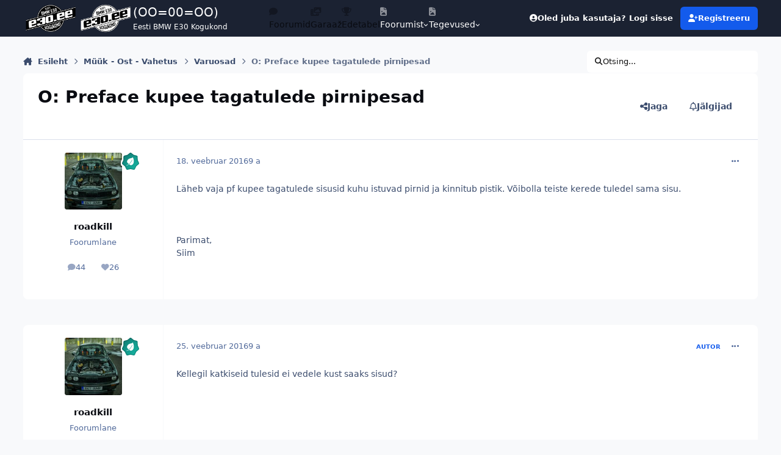

--- FILE ---
content_type: text/html;charset=UTF-8
request_url: https://foorum.e30.ee/teema/14215-o-preface-kupee-tagatulede-pirnipesad/
body_size: 16299
content:
<!DOCTYPE html>
<html lang="et-EE" dir="ltr" 

data-ips-path="/teema/14215-o-preface-kupee-tagatulede-pirnipesad/"
data-ips-scheme='system'
data-ips-scheme-active='system'
data-ips-scheme-default='system'
data-ips-theme="1"
data-ips-scheme-toggle="true"


    data-ips-guest


data-ips-theme-setting-change-scheme='1'
data-ips-theme-setting-link-panels='1'
data-ips-theme-setting-nav-bar-icons='1'
data-ips-theme-setting-mobile-icons-location='footer'
data-ips-theme-setting-mobile-footer-labels='1'
data-ips-theme-setting-sticky-sidebar='1'
data-ips-theme-setting-flip-sidebar='0'

data-ips-layout='default'


	data-ips-setting-compact-richtext


>
	<head data-ips-hook="head">
		<meta charset="utf-8">
		<title data-ips-hook="title">O: Preface kupee tagatulede pirnipesad - Varuosad - E30 COMMUNITY</title>
		
		
		
		

	
	<script>(() => document.documentElement.setAttribute('data-ips-scheme', (window.matchMedia('(prefers-color-scheme:dark)').matches) ? 'dark':'light'))();</script>

		


	<script>
		(() => {
			function getCookie(n) {
				let v = `; ${document.cookie}`, parts = v.split(`; ${n}=`);
				if (parts.length === 2) return parts.pop().split(';').shift();
			}
			
				const c = getCookie('ips4_cookie_consent');
				if(!c) return;
			
			const s = getCookie('ips4_scheme_preference');
			if(!s || s === document.documentElement.getAttribute("data-ips-scheme-active")) return;
			if(s === "system"){
				document.documentElement.setAttribute('data-ips-scheme',(window.matchMedia('(prefers-color-scheme:dark)').matches)?'dark':'light');
			} else {
				document.documentElement.setAttribute("data-ips-scheme",s);
			}
			document.documentElement.setAttribute("data-ips-scheme-active",s);
		})();
	</script>

		
		
			<!-- Matomo -->
<script>
  var _paq = window._paq = window._paq || [];
  /* tracker methods like "setCustomDimension" should be called before "trackPageView" */
  _paq.push(['trackPageView']);
  _paq.push(['enableLinkTracking']);
  (function() {
    var u="//www.e30.ee/analytics/";
    _paq.push(['setTrackerUrl', u+'matomo.php']);
    _paq.push(['setSiteId', '1']);
    var d=document, g=d.createElement('script'), s=d.getElementsByTagName('script')[0];
    g.async=true; g.src=u+'matomo.js'; s.parentNode.insertBefore(g,s);
  })();
</script>
<!-- End Matomo Code -->
		
		
		
		


	<!--!Font Awesome Free 6 by @fontawesome - https://fontawesome.com License - https://fontawesome.com/license/free Copyright 2024 Fonticons, Inc.-->
	<link rel='stylesheet' href='//foorum.e30.ee/applications/core/interface/static/fontawesome/css/all.min.css?v=6.7.2'>



	<link rel='stylesheet' href='//foorum.e30.ee/static/css/core_global_framework_framework.css?v=07c70adfb01765152320'>

	<link rel='stylesheet' href='//foorum.e30.ee/static/css/core_global_flags.css?v=07c70adfb01765152320'>

	<link rel='stylesheet' href='//foorum.e30.ee/static/css/core_front_core.css?v=07c70adfb01765152320'>

	<link rel='stylesheet' href='//foorum.e30.ee/static/css/forums_front_forums.css?v=07c70adfb01765152320'>

	<link rel='stylesheet' href='//foorum.e30.ee/static/css/forums_front_topics.css?v=07c70adfb01765152320'>


<!-- Content Config CSS Properties -->
<style id="contentOptionsCSS">
    :root {
        --i-embed-max-width: 500px;
        --i-embed-default-width: 500px;
        --i-embed-media-max-width: 100%;
    }
</style>



	
		<link rel='stylesheet' href='https://foorum.e30.ee/uploads/monthly_2025_11/theme.css.f579ffa650b66dfb44045df6d5586f5a.css'>
	
	
	<style id="themeVariables">
		
			:root{

--set__logo-dark: url('https://foorum.e30.ee/uploads/monthly_2025_02/logo-forum-white_07ac57.webp');
--set__i-logo-text: (OO=00=OO);
--set__i-logo-slogan: Eesti BMW E30 Kogukond;
--set__i-desktop-logo--fo-si: 20;
--set__i-mobile-logo--fo-si: 20;
--set__i-user-content-font-size: 120;
--set__i-sidebar-ui-header--he: 80;
--dark__i-navPanel--ba-co: var(--i-base_1);
--light__i-footer--co: var(--i-base-contrast_1);
--light__i-footer--ba-co: var(--i-base_3);
--dark__i-footer--ba-co: var(--i-base_1);
--light__i-navPanel--ba-co: var(--i-primary-dark);
--set__i-avatar-radius: 0;
--set__i-header-top--he: 60;
--set__i-nav-bar-icons: 1;
--set__i-mobile-header--he: 80;
--set__mobile-logo-light: url('https://foorum.e30.ee/uploads/monthly_2025_02/logo-forum-black_1b9f03.webp');
--set__mobile-logo-dark: url('https://foorum.e30.ee/uploads/monthly_2025_02/logo-forum-white_9422c2.webp');
--light__i-headerPrimary--ba-co: var(--i-primary-dark);
--set__logo-light: url('https://foorum.e30.ee/uploads/monthly_2025_02/logo-forum-black_df1981.webp');
--set__i-design-border: 0;
--set__i-design-shadow: 10;
--set__i-layout-width: 1300;
--set__i-logo--he: 100;
--set__i-position-logo: 1;
--set__i-position-navigation: 2;
--set__i-position-user: 3;
--set__i-position-breadcrumb: 10;
--set__i-position-search: 12;

}
		
	</style>

	
		<style id="themeCustomCSS">
			
		</style>
	

	


		



	<meta name="viewport" content="width=device-width, initial-scale=1, viewport-fit=cover">
	<meta name="apple-mobile-web-app-status-bar-style" content="black-translucent">
	
	
		
		
			<meta property="og:image" content="https://foorum.e30.ee/uploads/monthly_2018_02/badge.png.ee26a2d56cd92c7b354685a05e97e68c.png">
		
	
	
		<meta name="twitter:card" content="summary_large_image">
	
	
		
			<meta name="twitter:site" content="@e30community">
		
	
	
		
			
				
					<meta property="og:title" content="O: Preface kupee tagatulede pirnipesad">
				
			
		
	
		
			
				
					<meta property="og:type" content="website">
				
			
		
	
		
			
				
					<meta property="og:url" content="https://foorum.e30.ee/teema/14215-o-preface-kupee-tagatulede-pirnipesad/">
				
			
		
	
		
			
				
					<meta name="description" content="Eesti suurim BMW E30 kogukonna arutelufoorum, mis kujutab endast aktiivset ajaveetmiskohta E30 omanikele ja huvilistele.">
				
			
		
	
		
			
				
					<meta property="og:description" content="Läheb vaja pf kupee tagatulede sisusid kuhu istuvad pirnid ja kinnitub pistik. Võibolla teiste kerede tuledel sama sisu. Parimat, Siim">
				
			
		
	
		
			
				
					<meta property="og:updated_time" content="2016-02-25T16:33:33Z">
				
			
		
	
		
			
				
					<meta property="og:site_name" content="E30 COMMUNITY">
				
			
		
	
		
			
				
					<meta property="og:locale" content="et_EE">
				
			
		
	
		
			
				
					<meta name="google-site-verification" content="VDTxeW8L3nWfN49CjbqNlocsjGcoiMPJ692qMEwjcUY">
				
			
		
	
		
			
				
					<meta name="keywords" content="e30 foorum, bmw e30 foorum, e30community, e30 community, e30club, e30foorum, e30 klubi, e30 forum, bmw e30, M3, bumer, bimmer, bemer, bemm, bmw">
				
			
		
	
	
		
			<link rel="canonical" href="https://foorum.e30.ee/teema/14215-o-preface-kupee-tagatulede-pirnipesad/">
		
	
	<link rel="alternate" type="application/rss+xml" title="E30 foorumi RSS" href="https://foorum.e30.ee/rss/1-e30-foorumi-rss.xml/">
	
	
	
	<link rel="manifest" href="https://foorum.e30.ee/manifest.webmanifest/">
	
	
		<link rel="mask-icon" href="https://foorum.e30.ee/uploads/monthly_2019_03/badge_svg.a4fbe2561909ac07c2afa3db34579c07?v=1759592967" color="#ffffff">
	

	
	
		
	
		
	
		
	
		
			<link rel="apple-touch-icon" href="https://foorum.e30.ee/uploads/monthly_2025_10/apple-touch-icon-180x180.png?v=1759592967">
		
	

	
	
		<meta name="apple-mobile-web-app-capable" content="yes">
		<meta name="mobile-web-app-capable" content="yes">
		
			
		
	


		

	
	<link rel='icon' href='https://foorum.e30.ee/uploads/monthly_2019_03/favicon.ico' type="image/x-icon">

	</head>
	<body data-ips-hook="body" class="ipsApp ipsApp_front " data-contentClass="IPS\forums\Topic" data-controller="core.front.core.app" data-pageApp="forums" data-pageLocation="front" data-pageModule="forums" data-pageController="topic" data-id="14215" >
		<a href="#ipsLayout__main" class="ipsSkipToContent">Hüppa postitusse</a>
		
		
		

<i-pull-to-refresh aria-hidden="true">
	<div class="iPullToRefresh"></div>
</i-pull-to-refresh>
		


		
		<div class="ipsLayout" id="ipsLayout" data-ips-hook="layout">
			
			<div class="ipsLayout__app" data-ips-hook="app">
				
				<div data-ips-hook="mobileHeader" class="ipsMobileHeader ipsResponsive_header--mobile">
					
<a href="https://foorum.e30.ee/" data-ips-hook="logo" class="ipsLogo ipsLogo--mobile" accesskey="1">
	
		

    
    
    
    <picture class='ipsLogo__image ipsLogo__image--light'>
        <source srcset="[data-uri]" media="(min-width: 980px)">
        <img src="https://foorum.e30.ee/uploads/monthly_2025_02/logo-forum-black_771d1e.webp" width="600" height="400" alt='E30 COMMUNITY' data-ips-theme-image='mobile-logo-light'>
    </picture>

		

    
    
    
    <picture class='ipsLogo__image ipsLogo__image--dark'>
        <source srcset="[data-uri]" media="(min-width: 980px)">
        <img src="https://foorum.e30.ee/uploads/monthly_2025_02/logo-forum-white_5d9cff.webp" width="600" height="400" alt='E30 COMMUNITY' data-ips-theme-image='mobile-logo-dark'>
    </picture>

	
  	<div class="ipsLogo__text">
		<span class="ipsLogo__name" data-ips-theme-text="set__i-logo-text">(OO=00=OO)</span>
		
			<span class="ipsLogo__slogan" data-ips-theme-text="set__i-logo-slogan">Eesti BMW E30 Kogukond</span>
		
	</div>
</a>
					
<ul data-ips-hook="mobileNavHeader" class="ipsMobileNavIcons ipsResponsive_header--mobile">
	
		<li data-el="guest">
			<button type="button" class="ipsMobileNavIcons__button ipsMobileNavIcons__button--primary" aria-controls="ipsOffCanvas--guest" aria-expanded="false" data-ipscontrols>
				<span>Logi sisse</span>
			</button>
		</li>
	
	
	
		
	
    
	
	
</ul>
				</div>
				
				


				
					
<nav class="ipsBreadcrumb ipsBreadcrumb--mobile ipsResponsive_header--mobile" aria-label="Breadcrumbs" >
	<ol itemscope itemtype="https://schema.org/BreadcrumbList" class="ipsBreadcrumb__list">
		<li itemprop="itemListElement" itemscope itemtype="https://schema.org/ListItem">
			<a title="Esileht" href="https://foorum.e30.ee/" itemprop="item">
				<i class="fa-solid fa-house-chimney"></i> <span itemprop="name">Esileht</span>
			</a>
			<meta itemprop="position" content="1">
		</li>
		
		
		
			
				<li itemprop="itemListElement" itemscope itemtype="https://schema.org/ListItem">
					<a href="https://foorum.e30.ee/alamfoorum/2-m%C3%BC%C3%BCk-ost-vahetus/" itemprop="item">
						<span itemprop="name">Müük - Ost - Vahetus </span>
					</a>
					<meta itemprop="position" content="2">
				</li>
			
			
		
			
				<li itemprop="itemListElement" itemscope itemtype="https://schema.org/ListItem">
					<a href="https://foorum.e30.ee/alamfoorum/7-varuosad/" itemprop="item">
						<span itemprop="name">Varuosad </span>
					</a>
					<meta itemprop="position" content="3">
				</li>
			
			
		
			
				<li aria-current="location" itemprop="itemListElement" itemscope itemtype="https://schema.org/ListItem">
					<span itemprop="name">O: Preface kupee tagatulede pirnipesad</span>
					<meta itemprop="position" content="4">
				</li>
			
			
		
	</ol>
	<ul class="ipsBreadcrumb__feed" data-ips-hook="feed">
		
		<li >
			<a data-action="defaultStream" href="https://foorum.e30.ee/avasta/" ><i class="fa-regular fa-file-lines"></i> <span data-role="defaultStreamName">Kõik tegevus</span></a>
		</li>
	</ul>
</nav>
				
				
					<header data-ips-hook="header" class="ipsHeader ipsResponsive_header--desktop">
						
							<div class="ipsHeader__top" >
								<div class="ipsWidth ipsHeader__align">
									<div data-ips-header-position="1" class="ipsHeader__start">


	
		<div data-ips-header-content='logo'>
			<!-- logo -->
			
				
<a href="https://foorum.e30.ee/" data-ips-hook="logo" class="ipsLogo ipsLogo--desktop" accesskey="1">
	
		

    
    
    
    <picture class='ipsLogo__image ipsLogo__image--light'>
        <source srcset="[data-uri]" media="(max-width: 979px)">
        <img src="https://foorum.e30.ee/uploads/monthly_2025_02/logo-forum-black_863513.webp" width="600" height="400" alt='E30 COMMUNITY' data-ips-theme-image='logo-light'>
    </picture>

		

    
    
    
    <picture class='ipsLogo__image ipsLogo__image--dark'>
        <source srcset="[data-uri]" media="(max-width: 979px)">
        <img src="https://foorum.e30.ee/uploads/monthly_2025_02/logo-forum-white_708f0f.webp" width="600" height="400" alt='E30 COMMUNITY' data-ips-theme-image='logo-dark'>
    </picture>

	
  	<div class="ipsLogo__text">
		<span class="ipsLogo__name" data-ips-theme-text="set__i-logo-text">(OO=00=OO)</span>
		
			<span class="ipsLogo__slogan" data-ips-theme-text="set__i-logo-slogan">Eesti BMW E30 Kogukond</span>
		
	</div>
</a>
			
			
			    
			    
			    
			    
			
		</div>
	

	

	

	

	
</div>
									<div data-ips-header-position="2" class="ipsHeader__center">


	

	
		<div data-ips-header-content='navigation'>
			<!-- navigation -->
			
			
			    
				    


<nav data-ips-hook="navBar" class="ipsNav" aria-label="Primary">
	<i-navigation-menu>
		<ul class="ipsNavBar" data-role="menu">
			


	
		
		
			
		
		
		<li  data-id="26" data-active data-navApp="forums" data-navExt="Forums" >
			
			
				
					<a href="https://foorum.e30.ee"  data-navItem-id="26" aria-current="page">
						<span class="ipsNavBar__icon" aria-hidden="true">
							
								<i class="fa-solid" style="--icon:'\f075'"></i>
							
						</span>
						<span class="ipsNavBar__text">
							<span class="ipsNavBar__label">Foorumid</span>
						</span>
					</a>
				
			
		</li>
	

	
		
		
		
		<li  data-id="29"  data-navApp="gallery" data-navExt="Gallery" >
			
			
				
					<a href="https://foorum.e30.ee/garaaz/"  data-navItem-id="29" >
						<span class="ipsNavBar__icon" aria-hidden="true">
							
								<i class="fa-solid" style="--icon:'\f87c'"></i>
							
						</span>
						<span class="ipsNavBar__text">
							<span class="ipsNavBar__label">Garaaž</span>
						</span>
					</a>
				
			
		</li>
	

	
		
		
		
		<li  data-id="27"  data-navApp="core" data-navExt="Leaderboard" >
			
			
				
					<a href="https://foorum.e30.ee/edetabel/"  data-navItem-id="27" >
						<span class="ipsNavBar__icon" aria-hidden="true">
							
								<i class="fa-solid" style="--icon:'\f091'"></i>
							
						</span>
						<span class="ipsNavBar__text">
							<span class="ipsNavBar__label">Edetabel</span>
						</span>
					</a>
				
			
		</li>
	

	
		
		
		
		<li  data-id="1"  data-navApp="core" data-navExt="Menu" >
			
			
				
					<button aria-expanded="false" aria-controls="elNavSecondary_1" data-ipscontrols type="button">
						<span class="ipsNavBar__icon" aria-hidden="true">
							
								<i class="fa-solid" style="--icon:'\f1c5'"></i>
							
						</span>
						<span class="ipsNavBar__text">
							<span class="ipsNavBar__label">Foorumist</span>
							<i class="fa-solid fa-angle-down"></i>
						</span>
					</button>
					
						<ul class='ipsNav__dropdown' id='elNavSecondary_1' data-ips-hidden-light-dismiss hidden>
							


	
		
		
		
		<li  data-id="12"  data-navApp="core" data-navExt="Guidelines" >
			
			
				
					<a href="https://foorum.e30.ee/kasutustingimused/"  data-navItem-id="12" >
						<span class="ipsNavBar__icon" aria-hidden="true">
							
								<i class="fa-solid" style="--icon:'\f058'"></i>
							
						</span>
						<span class="ipsNavBar__text">
							<span class="ipsNavBar__label">Kasutustingimused</span>
						</span>
					</a>
				
			
		</li>
	

	
		
		
		
		<li  data-id="13"  data-navApp="core" data-navExt="StaffDirectory" >
			
			
				
					<a href="https://foorum.e30.ee/staff/"  data-navItem-id="13" >
						<span class="ipsNavBar__icon" aria-hidden="true">
							
								<i class="fa-solid" style="--icon:'\f2bb'"></i>
							
						</span>
						<span class="ipsNavBar__text">
							<span class="ipsNavBar__label">Meeskond</span>
						</span>
					</a>
				
			
		</li>
	

	
		
		
		
		<li  data-id="14"  data-navApp="core" data-navExt="OnlineUsers" >
			
			
				
					<a href="https://foorum.e30.ee/online/"  data-navItem-id="14" >
						<span class="ipsNavBar__icon" aria-hidden="true">
							
								<i class="fa-solid" style="--icon:'\f017'"></i>
							
						</span>
						<span class="ipsNavBar__text">
							<span class="ipsNavBar__label">Hetkel foorumis</span>
						</span>
					</a>
				
			
		</li>
	

	
		
		
		
		<li  data-id="28"  data-navApp="core" data-navExt="CustomItem" >
			
			
				
					<a href="https://foorum.e30.ee/kontakt/"  data-navItem-id="28" >
						<span class="ipsNavBar__icon" aria-hidden="true">
							
								<i class="fa-solid fa-pencil"></i>
							
						</span>
						<span class="ipsNavBar__text">
							<span class="ipsNavBar__label">Võta ühendust</span>
						</span>
					</a>
				
			
		</li>
	

						</ul>
					
				
			
		</li>
	

	
		
		
		
		<li  data-id="2"  data-navApp="core" data-navExt="Menu" >
			
			
				
					<button aria-expanded="false" aria-controls="elNavSecondary_2" data-ipscontrols type="button">
						<span class="ipsNavBar__icon" aria-hidden="true">
							
								<i class="fa-solid" style="--icon:'\f1c5'"></i>
							
						</span>
						<span class="ipsNavBar__text">
							<span class="ipsNavBar__label">Tegevused</span>
							<i class="fa-solid fa-angle-down"></i>
						</span>
					</button>
					
						<ul class='ipsNav__dropdown' id='elNavSecondary_2' data-ips-hidden-light-dismiss hidden>
							


	
		
		
		
		<li  data-id="3"  data-navApp="core" data-navExt="AllActivity" >
			
			
				
					<a href="https://foorum.e30.ee/avasta/"  data-navItem-id="3" >
						<span class="ipsNavBar__icon" aria-hidden="true">
							
								<i class="fa-solid" style="--icon:'\f0ca'"></i>
							
						</span>
						<span class="ipsNavBar__text">
							<span class="ipsNavBar__label">Kõik tegevus</span>
						</span>
					</a>
				
			
		</li>
	

	

	

						</ul>
					
				
			
		</li>
	

			<li data-role="moreLi" hidden>
				<button aria-expanded="false" aria-controls="nav__more" data-ipscontrols type="button">
					<span class="ipsNavBar__icon" aria-hidden="true">
						<i class="fa-solid fa-bars"></i>
					</span>
					<span class="ipsNavBar__text">
						<span class="ipsNavBar__label">Veel</span>
						<i class="fa-solid fa-angle-down"></i>
					</span>
				</button>
				<ul class="ipsNav__dropdown" id="nav__more" data-role="moreMenu" data-ips-hidden-light-dismiss hidden></ul>
			</li>
		</ul>
		<div class="ipsNavPriority js-ipsNavPriority" aria-hidden="true">
			<ul class="ipsNavBar" data-role="clone">
				<li data-role="moreLiClone">
					<button aria-expanded="false" aria-controls="nav__more" data-ipscontrols type="button">
						<span class="ipsNavBar__icon" aria-hidden="true">
							<i class="fa-solid fa-bars"></i>
						</span>
						<span class="ipsNavBar__text">
							<span class="ipsNavBar__label">Veel</span>
							<i class="fa-solid fa-angle-down"></i>
						</span>
					</button>
				</li>
				


	
		
		
			
		
		
		<li  data-id="26" data-active data-navApp="forums" data-navExt="Forums" >
			
			
				
					<a href="https://foorum.e30.ee"  data-navItem-id="26" aria-current="page">
						<span class="ipsNavBar__icon" aria-hidden="true">
							
								<i class="fa-solid" style="--icon:'\f075'"></i>
							
						</span>
						<span class="ipsNavBar__text">
							<span class="ipsNavBar__label">Foorumid</span>
						</span>
					</a>
				
			
		</li>
	

	
		
		
		
		<li  data-id="29"  data-navApp="gallery" data-navExt="Gallery" >
			
			
				
					<a href="https://foorum.e30.ee/garaaz/"  data-navItem-id="29" >
						<span class="ipsNavBar__icon" aria-hidden="true">
							
								<i class="fa-solid" style="--icon:'\f87c'"></i>
							
						</span>
						<span class="ipsNavBar__text">
							<span class="ipsNavBar__label">Garaaž</span>
						</span>
					</a>
				
			
		</li>
	

	
		
		
		
		<li  data-id="27"  data-navApp="core" data-navExt="Leaderboard" >
			
			
				
					<a href="https://foorum.e30.ee/edetabel/"  data-navItem-id="27" >
						<span class="ipsNavBar__icon" aria-hidden="true">
							
								<i class="fa-solid" style="--icon:'\f091'"></i>
							
						</span>
						<span class="ipsNavBar__text">
							<span class="ipsNavBar__label">Edetabel</span>
						</span>
					</a>
				
			
		</li>
	

	
		
		
		
		<li  data-id="1"  data-navApp="core" data-navExt="Menu" >
			
			
				
					<button aria-expanded="false" aria-controls="elNavSecondary_1" data-ipscontrols type="button">
						<span class="ipsNavBar__icon" aria-hidden="true">
							
								<i class="fa-solid" style="--icon:'\f1c5'"></i>
							
						</span>
						<span class="ipsNavBar__text">
							<span class="ipsNavBar__label">Foorumist</span>
							<i class="fa-solid fa-angle-down"></i>
						</span>
					</button>
					
				
			
		</li>
	

	
		
		
		
		<li  data-id="2"  data-navApp="core" data-navExt="Menu" >
			
			
				
					<button aria-expanded="false" aria-controls="elNavSecondary_2" data-ipscontrols type="button">
						<span class="ipsNavBar__icon" aria-hidden="true">
							
								<i class="fa-solid" style="--icon:'\f1c5'"></i>
							
						</span>
						<span class="ipsNavBar__text">
							<span class="ipsNavBar__label">Tegevused</span>
							<i class="fa-solid fa-angle-down"></i>
						</span>
					</button>
					
				
			
		</li>
	

			</ul>
		</div>
	</i-navigation-menu>
</nav>
			    
			    
			    
			    
			
		</div>
	

	

	

	
</div>
									<div data-ips-header-position="3" class="ipsHeader__end">


	

	

	
		<div data-ips-header-content='user'>
			<!-- user -->
			
			
			    
			    
				    

	<ul id="elUserNav" data-ips-hook="userBarGuest" class="ipsUserNav ipsUserNav--guest">
        
		
        
        
        
            
            <li id="elSignInLink" data-el="sign-in">
                <button type="button" id="elUserSignIn" popovertarget="elUserSignIn_menu" class="ipsUserNav__link">
                	<i class="fa-solid fa-circle-user"></i>
                	<span class="ipsUserNav__text">Oled juba kasutaja? Logi sisse</span>
                </button>                
                
<i-dropdown popover id="elUserSignIn_menu">
	<div class="iDropdown">
		<form accept-charset='utf-8' method='post' action='https://foorum.e30.ee/sisse/'>
			<input type="hidden" name="csrfKey" value="89f184fe9969224b5415ae4ffcb5895e">
			<input type="hidden" name="ref" value="aHR0cHM6Ly9mb29ydW0uZTMwLmVlL3RlZW1hLzE0MjE1LW8tcHJlZmFjZS1rdXBlZS10YWdhdHVsZWRlLXBpcm5pcGVzYWQv">
			<div data-role="loginForm">
				
				
				
					<div class='ipsColumns ipsColumns--lines'>
						<div class='ipsColumns__primary' id='elUserSignIn_internal'>
							
<div class="">
	<h4 class="ipsTitle ipsTitle--h3 i-padding_2 i-padding-bottom_0 i-color_hard">Logi sisse</h4>
	<ul class='ipsForm ipsForm--vertical ipsForm--login-popup'>
		<li class="ipsFieldRow ipsFieldRow--noLabel ipsFieldRow--fullWidth">
			<label class="ipsFieldRow__label" for="login_popup_email">E-posti aadress</label>
			<div class="ipsFieldRow__content">
                <input type="email" class='ipsInput ipsInput--text' placeholder="E-posti aadress" name="auth" autocomplete="email" id='login_popup_email'>
			</div>
		</li>
		<li class="ipsFieldRow ipsFieldRow--noLabel ipsFieldRow--fullWidth">
			<label class="ipsFieldRow__label" for="login_popup_password">Salasõna</label>
			<div class="ipsFieldRow__content">
				<input type="password" class='ipsInput ipsInput--text' placeholder="Salasõna" name="password" autocomplete="current-password" id='login_popup_password'>
			</div>
		</li>
		<li class="ipsFieldRow ipsFieldRow--checkbox">
			<input type="checkbox" name="remember_me" id="remember_me_checkbox_popup" value="1" checked class="ipsInput ipsInput--toggle">
			<div class="ipsFieldRow__content">
				<label class="ipsFieldRow__label" for="remember_me_checkbox_popup">Jäta mind meelde</label>
				<div class="ipsFieldRow__desc">Ei ole soovitatav jagatud arvutites</div>
			</div>
		</li>
		<li class="ipsSubmitRow">
			<button type="submit" name="_processLogin" value="usernamepassword" class="ipsButton ipsButton--primary i-width_100p">Logi sisse</button>
			
				<p class="i-color_soft i-link-color_inherit i-font-weight_500 i-font-size_-1 i-margin-top_2">
					
						<a href='https://foorum.e30.ee/ununenud-salas%C3%B5na/' data-ipsDialog data-ipsDialog-title='Unustasid oma salasõna?'>
					
					Unustasid oma salasõna?</a>
				</p>
			
		</li>
	</ul>
</div>
						</div>
						<div class='ipsColumns__secondary i-basis_280'>
							<div id='elUserSignIn_external'>
								<p class='ipsTitle ipsTitle--h3 i-padding_2 i-padding-bottom_0 i-color_soft'>Või logi sisse...</p>
								<div class='i-grid i-gap_2 i-padding_2'>
									
										<div>
											

<button type="submit" name="_processLogin" value="3" class='ipsSocial ipsSocial--google' style="background-color: #4285F4">
	
		<span class='ipsSocial__icon'>
			
				
					<svg xmlns="http://www.w3.org/2000/svg" viewBox="0 0 488 512"><path d="M488 261.8C488 403.3 391.1 504 248 504 110.8 504 0 393.2 0 256S110.8 8 248 8c66.8 0 123 24.5 166.3 64.9l-67.5 64.9C258.5 52.6 94.3 116.6 94.3 256c0 86.5 69.1 156.6 153.7 156.6 98.2 0 135-70.4 140.8-106.9H248v-85.3h236.1c2.3 12.7 3.9 24.9 3.9 41.4z"/></svg>
				
			
		</span>
		<span class='ipsSocial__text'>Google sisselogimine</span>
	
</button>
										</div>
									
										<div>
											

<button type="submit" name="_processLogin" value="8" class='ipsSocial ipsSocial--microsoft' style="background-color: #008b00">
	
		<span class='ipsSocial__icon'>
			
				
					<svg xmlns="http://www.w3.org/2000/svg" viewBox="0 0 448 512"><path d="M0 32h214.6v214.6H0V32zm233.4 0H448v214.6H233.4V32zM0 265.4h214.6V480H0V265.4zm233.4 0H448V480H233.4V265.4z"/></svg>
				
			
		</span>
		<span class='ipsSocial__text'>Microsoft sisselogimine</span>
	
</button>
										</div>
									
										<div>
											

<button type="submit" name="_processLogin" value="9" class='ipsSocial ipsSocial--twitter' style="background-color: #000000">
	
		<span class='ipsSocial__icon'>
			
				
					<svg xmlns="http://www.w3.org/2000/svg" viewBox="0 0 512 512"><path d="M389.2 48h70.6L305.6 224.2 487 464H345L233.7 318.6 106.5 464H35.8L200.7 275.5 26.8 48H172.4L272.9 180.9 389.2 48zM364.4 421.8h39.1L151.1 88h-42L364.4 421.8z"/></svg>
				
			
		</span>
		<span class='ipsSocial__text'>X sisselogimine</span>
	
</button>
										</div>
									
								</div>
							</div>
						</div>
					</div>
				
			</div>
		</form>
	</div>
</i-dropdown>
            </li>
            
        
		
			<li data-el="sign-up">
				
					<a href="https://foorum.e30.ee/registreeru/" class="ipsUserNav__link ipsUserNav__link--sign-up" data-ipsdialog data-ipsdialog-size="narrow" data-ipsdialog-title="Registreeru"  id="elRegisterButton">
						<i class="fa-solid fa-user-plus"></i>
						<span class="ipsUserNav__text">Registreeru</span>
					</a>
				
			</li>
		
		
	</ul>

			    
			    
			    
			
		</div>
	

	

	
</div>
								</div>
							</div>
						
						
						
					</header>
				
				<main data-ips-hook="main" class="ipsLayout__main" id="ipsLayout__main" tabindex="-1">
					<div class="ipsWidth ipsWidth--main-content">
						<div class="ipsContentWrap">
							
								<div class="ipsHeaderExtra ipsResponsive_header--desktop" >
									<div data-ips-header-position="10" class="ipsHeaderExtra__start">


	

	

	

	
		<div data-ips-header-content='breadcrumb'>
			<!-- breadcrumb -->
			
			
			    
			    
			    
				    
<nav class="ipsBreadcrumb ipsBreadcrumb--top " aria-label="Breadcrumbs" >
	<ol itemscope itemtype="https://schema.org/BreadcrumbList" class="ipsBreadcrumb__list">
		<li itemprop="itemListElement" itemscope itemtype="https://schema.org/ListItem">
			<a title="Esileht" href="https://foorum.e30.ee/" itemprop="item">
				<i class="fa-solid fa-house-chimney"></i> <span itemprop="name">Esileht</span>
			</a>
			<meta itemprop="position" content="1">
		</li>
		
		
		
			
				<li itemprop="itemListElement" itemscope itemtype="https://schema.org/ListItem">
					<a href="https://foorum.e30.ee/alamfoorum/2-m%C3%BC%C3%BCk-ost-vahetus/" itemprop="item">
						<span itemprop="name">Müük - Ost - Vahetus </span>
					</a>
					<meta itemprop="position" content="2">
				</li>
			
			
		
			
				<li itemprop="itemListElement" itemscope itemtype="https://schema.org/ListItem">
					<a href="https://foorum.e30.ee/alamfoorum/7-varuosad/" itemprop="item">
						<span itemprop="name">Varuosad </span>
					</a>
					<meta itemprop="position" content="3">
				</li>
			
			
		
			
				<li aria-current="location" itemprop="itemListElement" itemscope itemtype="https://schema.org/ListItem">
					<span itemprop="name">O: Preface kupee tagatulede pirnipesad</span>
					<meta itemprop="position" content="4">
				</li>
			
			
		
	</ol>
	<ul class="ipsBreadcrumb__feed" data-ips-hook="feed">
		
		<li >
			<a data-action="defaultStream" href="https://foorum.e30.ee/avasta/" ><i class="fa-regular fa-file-lines"></i> <span data-role="defaultStreamName">Kõik tegevus</span></a>
		</li>
	</ul>
</nav>
			    
			    
			
		</div>
	

	
</div>
									<div data-ips-header-position="11" class="ipsHeaderExtra__center">


	

	

	

	

	
</div>
									<div data-ips-header-position="12" class="ipsHeaderExtra__end">


	

	

	

	

	
		<div data-ips-header-content='search'>
			<!-- search -->
			
			
			    
			    
			    
			    
				    

	<button class='ipsSearchPseudo' popovertarget="ipsSearchDialog" type="button">
		<i class="fa-solid fa-magnifying-glass"></i>
		<span>Otsing...</span>
	</button>

			    
			
		</div>
	
</div>
								</div>
							
							

							<div class="ipsLayout__columns">
								<section data-ips-hook="primaryColumn" class="ipsLayout__primary-column">
									
									
									
                                    
									

	





    
    

									




<!-- Start #ipsTopicView -->
<div class="ipsBlockSpacer" id="ipsTopicView" data-ips-topic-ui="traditional" data-ips-topic-first-page="true" data-ips-topic-comments="all">




<div class="ipsBox ipsBox--topicHeader ipsPull">
	<header class="ipsPageHeader">
		<div class="ipsPageHeader__row">
			<div data-ips-hook="header" class="ipsPageHeader__primary">
				<div class="ipsPageHeader__title">
					
						<h1 data-ips-hook="title">O: Preface kupee tagatulede pirnipesad</h1>
					
					<div data-ips-hook="badges" class="ipsBadges">
						
					</div>
				</div>
				
				
			</div>
			
				<ul data-ips-hook="topicHeaderButtons" class="ipsButtons">
					
						<li>


    <button type="button" id="elShareItem_1516248362" popovertarget="elShareItem_1516248362_menu" class='ipsButton ipsButton--share ipsButton--inherit '>
        <i class='fa-solid fa-share-nodes'></i><span class="ipsButton__label">Jaga</span>
    </button>
    <i-dropdown popover id="elShareItem_1516248362_menu" data-controller="core.front.core.sharelink">
        <div class="iDropdown">
            <div class='i-padding_2'>
                
                
                <span data-ipsCopy data-ipsCopy-flashmessage>
                    <a href="https://foorum.e30.ee/teema/14215-o-preface-kupee-tagatulede-pirnipesad/" class="ipsPageActions__mainLink" data-role="copyButton" data-clipboard-text="https://foorum.e30.ee/teema/14215-o-preface-kupee-tagatulede-pirnipesad/" data-ipstooltip title='Kopeeri link lõikelauale'><i class="fa-regular fa-copy"></i> https://foorum.e30.ee/teema/14215-o-preface-kupee-tagatulede-pirnipesad/</a>
                </span>
                <ul class='ipsList ipsList--inline i-justify-content_center i-gap_1 i-margin-top_2'>
                    
                        <li>
<a href="https://bsky.app/intent/compose?text=O%3A+Preface+kupee+tagatulede+pirnipesad%20-%20https%3A%2F%2Ffoorum.e30.ee%2Fteema%2F14215-o-preface-kupee-tagatulede-pirnipesad%2F" class="ipsShareLink ipsShareLink--bluesky" target="_blank" data-role="shareLink" title='Jaga Blueskys' data-ipsTooltip rel='nofollow noopener'>
    <i class="fa-brands fa-bluesky"></i>
</a></li>
                    
                        <li>
<a href="https://www.facebook.com/sharer/sharer.php?u=https%3A%2F%2Ffoorum.e30.ee%2Fteema%2F14215-o-preface-kupee-tagatulede-pirnipesad%2F" class="ipsShareLink ipsShareLink--facebook" target="_blank" data-role="shareLink" title='Jaga Facebookis' data-ipsTooltip rel='noopener nofollow'>
	<i class="fa-brands fa-facebook"></i>
</a></li>
                    
                        <li>
<a href="https://x.com/share?url=https%3A%2F%2Ffoorum.e30.ee%2Fteema%2F14215-o-preface-kupee-tagatulede-pirnipesad%2F" class="ipsShareLink ipsShareLink--x" target="_blank" data-role="shareLink" title='Jaga X-is' data-ipsTooltip rel='nofollow noopener'>
    <i class="fa-brands fa-x-twitter"></i>
</a></li>
                    
                        <li>
<a href="https://pinterest.com/pin/create/button/?url=https://foorum.e30.ee/teema/14215-o-preface-kupee-tagatulede-pirnipesad/&amp;media=" class="ipsShareLink ipsShareLink--pinterest" rel="nofollow noopener" target="_blank" data-role="shareLink" title='Jaga Pinterestis' data-ipsTooltip>
	<i class="fa-brands fa-pinterest"></i>
</a></li>
                    
                        <li>
<a href="https://www.reddit.com/submit?url=https%3A%2F%2Ffoorum.e30.ee%2Fteema%2F14215-o-preface-kupee-tagatulede-pirnipesad%2F&amp;title=O%3A+Preface+kupee+tagatulede+pirnipesad" rel="nofollow noopener" class="ipsShareLink ipsShareLink--reddit" target="_blank" title='Jaga Redditis' data-ipsTooltip>
	<i class="fa-brands fa-reddit"></i>
</a></li>
                    
                        <li>
<a href="https://www.linkedin.com/shareArticle?mini=true&amp;url=https%3A%2F%2Ffoorum.e30.ee%2Fteema%2F14215-o-preface-kupee-tagatulede-pirnipesad%2F&amp;title=O%3A+Preface+kupee+tagatulede+pirnipesad" rel="nofollow noopener" class="ipsShareLink ipsShareLink--linkedin" target="_blank" data-role="shareLink" title='Jaga LinkedInis' data-ipsTooltip>
	<i class="fa-brands fa-linkedin"></i>
</a></li>
                    
                        <li>
<a href="mailto:?subject=O%3A%20Preface%20kupee%20tagatulede%20pirnipesad&body=https%3A%2F%2Ffoorum.e30.ee%2Fteema%2F14215-o-preface-kupee-tagatulede-pirnipesad%2F" rel='nofollow' class='ipsShareLink ipsShareLink--email' title='Jaga e-postiga' data-ipsTooltip>
	<i class="fa-solid fa-envelope"></i>
</a></li>
                    
                </ul>
                
                    <button class='ipsHide ipsButton ipsButton--small ipsButton--inherit ipsButton--wide i-margin-top_2' data-controller='core.front.core.webshare' data-role='webShare' data-webShareTitle='O: Preface kupee tagatulede pirnipesad' data-webShareText='O: Preface kupee tagatulede pirnipesad' data-webShareUrl='https://foorum.e30.ee/teema/14215-o-preface-kupee-tagatulede-pirnipesad/'>Rohkem jagamise valikuid...</button>
                
            </div>
        </div>
    </i-dropdown>
</li>
					
					
					<li>

<div data-followApp='forums' data-followArea='topic' data-followID='14215' data-controller='core.front.core.followButton'>
	

	<a data-ips-hook="guest" href="https://foorum.e30.ee/sisse/" rel="nofollow" class="ipsButton ipsButton--follow" data-role="followButton" data-ipstooltip title="Selle jälgimiseks logi sisse">
		<span>
			<i class="fa-regular fa-bell"></i>
			<span class="ipsButton__label">Jälgijad</span>
		</span>
		
	</a>

</div></li>
				</ul>
			
		</div>
		
		
	</header>

	

		<!-- First post of modern view -->
		



<a id="findComment-103549"></a>
<div id="comment-103549"></div>
<article data-ips-hook="postWrapper" id="elComment_103549" class="
		ipsEntry js-ipsEntry ipsEntry--first-simple ipsEntry--post 
        
        
        
        
        
		"   data-ips-first-post>
	
		<aside data-ips-hook="topicAuthorColumn" class="ipsEntry__author-column">
			
			<div data-ips-hook="postUserPhoto" class="ipsAvatarStack">
				


	<a data-ips-hook="userPhotoWithUrl" href="https://foorum.e30.ee/profiil/3281-roadkill/" rel="nofollow" data-ipshover data-ipshover-width="370" data-ipshover-target="https://foorum.e30.ee/profiil/3281-roadkill/?&amp;do=hovercard"  class="ipsUserPhoto ipsUserPhoto--fluid" title="Mine roadkill profiilile" data-group="3" aria-hidden="true" tabindex="-1">
		<img src="https://foorum.e30.ee/uploads/monthly_2018_01/DSC_5653.thumb.jpg.7a6053061e316c58975b5129b08c6f3e.jpg" alt="roadkill" loading="lazy">
	</a>

				
				
					
<img src='https://foorum.e30.ee/uploads/monthly_2021_07/4_Contributor.svg' loading="lazy" alt="Kaasalööja" class="ipsAvatarStack__rank" data-ipsTooltip title="Tiitel: Kaasalööja (5/14)">
								
			</div>
			<h3 data-ips-hook="postUsername" class="ipsEntry__username">
				
				


<a href='https://foorum.e30.ee/profiil/3281-roadkill/' rel="nofollow" data-ipsHover data-ipsHover-width='370' data-ipsHover-target='https://foorum.e30.ee/profiil/3281-roadkill/?&amp;do=hovercard&amp;referrer=https%253A%252F%252Ffoorum.e30.ee%252Fteema%252F14215-o-preface-kupee-tagatulede-pirnipesad%252F' title="Mine roadkill profiilile" class="ipsUsername" translate="no">roadkill</a>
				
			</h3>
			
				<div data-ips-hook="postUserGroup" class="ipsEntry__group">
					
						<span style='color:#'>Foorumlane</span>
					
				</div>
			
			
			
				<ul data-ips-hook="postUserStats" class="ipsEntry__authorStats ipsEntry__authorStats--minimal">
					<li data-i-el="posts">
						
							<a href="https://foorum.e30.ee/profiil/3281-roadkill/postitused/" rel="nofollow" title="Postitused" data-ipstooltip>
								<i class="fa-solid fa-comment"></i>
								<span data-i-el="number">44</span>
								<span data-i-el="label">postitused</span>
							</a>
						
					</li>
					
					
						<li data-ips-hook="postUserBadges" data-i-el="badges">
							<a href="https://foorum.e30.ee/profiil/3281-roadkill/m%C3%A4rgid/" data-action="badgeLog" title="Märgid">
								<i class="fa-solid fa-award"></i>
								<span data-i-el="number">6</span>
								<span data-i-el="label">Märgid</span>
							</a>
						</li>
					
					
						<li data-ips-hook="postUserReputation" data-i-el="reputation">
							
								<span>
									<i class="fa-solid fa-heart"></i>
									<span data-i-el="number">26</span>
									<span data-i-el="label">Reputatsioon</span>
								</span>
							
						</li>
					
				</ul>
				<ul data-ips-hook="postUserCustomFields" class="ipsEntry__authorFields">
					

				</ul>
			
			
		</aside>
	
	
<aside data-ips-hook="topicAuthorColumn" class="ipsEntry__header" data-feedid="forums-ips_forums_topic-14215">
	<div class="ipsEntry__header-align">

		<div class="ipsPhotoPanel">
			<!-- Avatar -->
			<div class="ipsAvatarStack" data-ips-hook="postUserPhoto">
				


	<a data-ips-hook="userPhotoWithUrl" href="https://foorum.e30.ee/profiil/3281-roadkill/" rel="nofollow" data-ipshover data-ipshover-width="370" data-ipshover-target="https://foorum.e30.ee/profiil/3281-roadkill/?&amp;do=hovercard"  class="ipsUserPhoto ipsUserPhoto--fluid" title="Mine roadkill profiilile" data-group="3" aria-hidden="true" tabindex="-1">
		<img src="https://foorum.e30.ee/uploads/monthly_2018_01/DSC_5653.thumb.jpg.7a6053061e316c58975b5129b08c6f3e.jpg" alt="roadkill" loading="lazy">
	</a>

				
					
<img src='https://foorum.e30.ee/uploads/monthly_2021_07/4_Contributor.svg' loading="lazy" alt="Kaasalööja" class="ipsAvatarStack__rank" data-ipsTooltip title="Tiitel: Kaasalööja (5/14)">
				
				
			</div>
			<!-- Username -->
			<div class="ipsPhotoPanel__text">
				<h3 data-ips-hook="postUsername" class="ipsEntry__username">
					


<a href='https://foorum.e30.ee/profiil/3281-roadkill/' rel="nofollow" data-ipsHover data-ipsHover-width='370' data-ipsHover-target='https://foorum.e30.ee/profiil/3281-roadkill/?&amp;do=hovercard&amp;referrer=https%253A%252F%252Ffoorum.e30.ee%252Fteema%252F14215-o-preface-kupee-tagatulede-pirnipesad%252F' title="Mine roadkill profiilile" class="ipsUsername" translate="no">roadkill</a>
					
						<span class="ipsEntry__group">
							
								<span style='color:#'>Foorumlane</span>
							
						</span>
					
					
				</h3>
				<p class="ipsPhotoPanel__secondary">
					<time datetime='2016-02-18T21:36:13Z' title='18.02.2016 21:36' data-short='9 a' class='ipsTime ipsTime--long'><span class='ipsTime__long'>18. veebruar 2016</span><span class='ipsTime__short'>9 a</span></time>
				</p>
			</div>
		</div>

		<!-- Minimal badges -->
		<ul data-ips-hook="postBadgesSecondary" class="ipsBadges">
			
			
			
			
			
			
		</ul>

		

		
<button type="button" popovertarget="elcomment_103549_menu" class="ipsEntry__topButton ipsEntry__topButton--ellipsis" >
	
	    
		    <i class="fa-solid fa-ellipsis" aria-hidden="true"></i>
	    
	    <span class="ipsMenuLabel">comment_103549</span>
	
</button>

		
			<!-- Expand mini profile -->
			<button class="ipsEntry__topButton ipsEntry__topButton--profile" type="button" aria-controls="mini-profile-103549" aria-expanded="false" data-ipscontrols data-ipscontrols-src="https://foorum.e30.ee/?&amp;app=core&amp;module=system&amp;controller=ajax&amp;do=miniProfile&amp;authorId=3281&amp;solvedCount=load" aria-label="Autori statistika" data-ipstooltip><i class="fa-solid fa-chevron-down" aria-hidden="true"></i></button>
		

        
<!-- Mini profile -->

	<div id='mini-profile-103549' data-ips-hidden-animation="slide-fade" hidden class="ipsEntry__profile-row ipsLoading ipsLoading--small">
        
            <ul class='ipsEntry__profile'></ul>
        
	</div>

	</div>
</aside>
	

<div id="comment-103549_wrap" data-controller="core.front.core.comment" data-feedid="forums-ips_forums_topic-14215" data-commentapp="forums" data-commenttype="forums" data-commentid="103549" data-quotedata="{&quot;userid&quot;:3281,&quot;username&quot;:&quot;roadkill&quot;,&quot;timestamp&quot;:1455831373,&quot;contentapp&quot;:&quot;forums&quot;,&quot;contenttype&quot;:&quot;forums&quot;,&quot;contentid&quot;:14215,&quot;contentclass&quot;:&quot;forums_Topic&quot;,&quot;contentcommentid&quot;:103549}" class="ipsEntry__content js-ipsEntry__content"   data-first-post="true" data-first-page="true" >
	<div class="ipsEntry__post">
		<div class="ipsEntry__meta">
			
				<span class="ipsEntry__date"><time datetime='2016-02-18T21:36:13Z' title='18.02.2016 21:36' data-short='9 a' class='ipsTime ipsTime--long'><span class='ipsTime__long'>18. veebruar 2016</span><span class='ipsTime__short'>9 a</span></time></span>
			
			<!-- Traditional badges -->
			<ul data-ips-hook="postBadges" class="ipsBadges">
				
				
				
				
                
				
			</ul>
			
<button type="button" popovertarget="elcomment_103549_menu" class="ipsEntry__topButton ipsEntry__topButton--ellipsis" >
	
	    
		    <i class="fa-solid fa-ellipsis" aria-hidden="true"></i>
	    
	    <span class="ipsMenuLabel">comment_103549</span>
	
</button>
			
		</div>
		

		

		

		<!-- Post content -->
		<div data-ips-hook="postContent" class="ipsRichText ipsRichText--user" data-role="commentContent" data-controller="core.front.core.lightboxedImages">

			
			
				
				<div data-ipstruncate-deferredclasses="ipsEntry__truncate" data-ipstruncate  data-ipstruncate-deferred="1" data-collapse-off-first-page>
			

				<p>
	Läheb vaja pf kupee tagatulede sisusid kuhu istuvad pirnid ja kinnitub pistik. Võibolla teiste kerede tuledel sama sisu.<br><br><br><br>
	Parimat,
</p>

<p>
	Siim
</p>

			
				</div>
			

			
		</div>

		

	</div>
	
	
</div>
	


	<i-dropdown popover id="elcomment_103549_menu" data-menu-width="auto">
		<div class="iDropdown">
			<ul class="iDropdown__items">
				
				
					

<li class="iDropdown__li"  data-menuitem="Ebasobiv" >
	<a data-id="menuLink_8eca29d6ed2eb843f86951a799188dca_" href="https://foorum.e30.ee/teema/14215-o-preface-kupee-tagatulede-pirnipesad/?&amp;do=reportComment&amp;comment=103549"
			
				data-menuItem="Ebasobiv"
			
				data-ipsDialog=""
			
				data-ipsDialog-size="medium"
			
				data-ipsDialog-remoteSubmit=""
			
				data-ipsDialog-title="Ebasobiv"
			>
		 <span>Ebasobiv</span> 
	</a>
</li>
				
				
			</ul>
		</div>
	</i-dropdown>

</article>

	

</div>

<!-- Large topic warnings -->






<!-- These can be hidden on traditional first page using <div data-ips-hide="traditional-first"> -->

	


<!-- Content messages -->









<div class="i-flex i-flex-wrap_wrap-reverse i-align-items_center i-gap_3">

	<!-- All replies / Helpful Replies: This isn't shown on the first page, due to data-ips-hide="traditional-first" -->
	

	<!-- Start new topic, Reply to topic: Shown on all views -->
	<ul data-ips-hook="topicMainButtons" class="i-flex_11 ipsButtons ipsButtons--main">
		<li>
			
		</li>
		
		
	</ul>
</div>





<section data-controller='core.front.core.recommendedComments' data-url='https://foorum.e30.ee/teema/14215-o-preface-kupee-tagatulede-pirnipesad/?&amp;recommended=comments' class='ipsBox ipsBox--featuredComments ipsRecommendedComments ipsHide'>
	<div data-role="recommendedComments">
		<header class='ipsBox__header'>
			<h2>Esiletõstetud vastused</h2>
			

<div class='ipsCarouselNav ' data-ipscarousel='topic-featured-posts' >
	<button class='ipsCarouselNav__button' data-carousel-arrow='prev'><span class="ipsInvisible">Eelmine slaid</span><i class='fa-ips' aria-hidden='true'></i></button>
	<button class='ipsCarouselNav__button' data-carousel-arrow='next'><span class="ipsInvisible">Järgmine slaid</span><i class='fa-ips' aria-hidden='true'></i></button>
</div>
		</header>
		
	</div>
</section>

<div id="comments" data-controller="core.front.core.commentFeed,forums.front.topic.view, core.front.core.ignoredComments" data-autopoll data-baseurl="https://foorum.e30.ee/teema/14215-o-preface-kupee-tagatulede-pirnipesad/" data-lastpage data-feedid="forums-ips_forums_topic-14215" class="cTopic ipsBlockSpacer" data-follow-area-id="topic-14215">

	<div data-ips-hook="topicPostFeed" id="elPostFeed" class="ipsEntries ipsPull ipsEntries--topic" data-role="commentFeed" data-controller="core.front.core.moderation" >

		
		<form action="https://foorum.e30.ee/teema/14215-o-preface-kupee-tagatulede-pirnipesad/?&amp;csrfKey=89f184fe9969224b5415ae4ffcb5895e&amp;do=multimodComment" method="post" data-ipspageaction data-role="moderationTools">
			
			
				

					

					
					



<a id="findComment-103743"></a>
<div id="comment-103743"></div>
<article data-ips-hook="postWrapper" id="elComment_103743" class="
		ipsEntry js-ipsEntry  ipsEntry--post 
        
        
        
        
        
		"   >
	
		<aside data-ips-hook="topicAuthorColumn" class="ipsEntry__author-column">
			
			<div data-ips-hook="postUserPhoto" class="ipsAvatarStack">
				


	<a data-ips-hook="userPhotoWithUrl" href="https://foorum.e30.ee/profiil/3281-roadkill/" rel="nofollow" data-ipshover data-ipshover-width="370" data-ipshover-target="https://foorum.e30.ee/profiil/3281-roadkill/?&amp;do=hovercard"  class="ipsUserPhoto ipsUserPhoto--fluid" title="Mine roadkill profiilile" data-group="3" aria-hidden="true" tabindex="-1">
		<img src="https://foorum.e30.ee/uploads/monthly_2018_01/DSC_5653.thumb.jpg.7a6053061e316c58975b5129b08c6f3e.jpg" alt="roadkill" loading="lazy">
	</a>

				
				
					
<img src='https://foorum.e30.ee/uploads/monthly_2021_07/4_Contributor.svg' loading="lazy" alt="Kaasalööja" class="ipsAvatarStack__rank" data-ipsTooltip title="Tiitel: Kaasalööja (5/14)">
								
			</div>
			<h3 data-ips-hook="postUsername" class="ipsEntry__username">
				
				


<a href='https://foorum.e30.ee/profiil/3281-roadkill/' rel="nofollow" data-ipsHover data-ipsHover-width='370' data-ipsHover-target='https://foorum.e30.ee/profiil/3281-roadkill/?&amp;do=hovercard&amp;referrer=https%253A%252F%252Ffoorum.e30.ee%252Fteema%252F14215-o-preface-kupee-tagatulede-pirnipesad%252F' title="Mine roadkill profiilile" class="ipsUsername" translate="no">roadkill</a>
				
			</h3>
			
				<div data-ips-hook="postUserGroup" class="ipsEntry__group">
					
						<span style='color:#'>Foorumlane</span>
					
				</div>
			
			
			
				<ul data-ips-hook="postUserStats" class="ipsEntry__authorStats ipsEntry__authorStats--minimal">
					<li data-i-el="posts">
						
							<a href="https://foorum.e30.ee/profiil/3281-roadkill/postitused/" rel="nofollow" title="Postitused" data-ipstooltip>
								<i class="fa-solid fa-comment"></i>
								<span data-i-el="number">44</span>
								<span data-i-el="label">postitused</span>
							</a>
						
					</li>
					
					
						<li data-ips-hook="postUserBadges" data-i-el="badges">
							<a href="https://foorum.e30.ee/profiil/3281-roadkill/m%C3%A4rgid/" data-action="badgeLog" title="Märgid">
								<i class="fa-solid fa-award"></i>
								<span data-i-el="number">6</span>
								<span data-i-el="label">Märgid</span>
							</a>
						</li>
					
					
						<li data-ips-hook="postUserReputation" data-i-el="reputation">
							
								<span>
									<i class="fa-solid fa-heart"></i>
									<span data-i-el="number">26</span>
									<span data-i-el="label">Reputatsioon</span>
								</span>
							
						</li>
					
				</ul>
				<ul data-ips-hook="postUserCustomFields" class="ipsEntry__authorFields">
					

				</ul>
			
			
		</aside>
	
	
<aside data-ips-hook="topicAuthorColumn" class="ipsEntry__header" data-feedid="forums-ips_forums_topic-14215">
	<div class="ipsEntry__header-align">

		<div class="ipsPhotoPanel">
			<!-- Avatar -->
			<div class="ipsAvatarStack" data-ips-hook="postUserPhoto">
				


	<a data-ips-hook="userPhotoWithUrl" href="https://foorum.e30.ee/profiil/3281-roadkill/" rel="nofollow" data-ipshover data-ipshover-width="370" data-ipshover-target="https://foorum.e30.ee/profiil/3281-roadkill/?&amp;do=hovercard"  class="ipsUserPhoto ipsUserPhoto--fluid" title="Mine roadkill profiilile" data-group="3" aria-hidden="true" tabindex="-1">
		<img src="https://foorum.e30.ee/uploads/monthly_2018_01/DSC_5653.thumb.jpg.7a6053061e316c58975b5129b08c6f3e.jpg" alt="roadkill" loading="lazy">
	</a>

				
					
<img src='https://foorum.e30.ee/uploads/monthly_2021_07/4_Contributor.svg' loading="lazy" alt="Kaasalööja" class="ipsAvatarStack__rank" data-ipsTooltip title="Tiitel: Kaasalööja (5/14)">
				
				
			</div>
			<!-- Username -->
			<div class="ipsPhotoPanel__text">
				<h3 data-ips-hook="postUsername" class="ipsEntry__username">
					


<a href='https://foorum.e30.ee/profiil/3281-roadkill/' rel="nofollow" data-ipsHover data-ipsHover-width='370' data-ipsHover-target='https://foorum.e30.ee/profiil/3281-roadkill/?&amp;do=hovercard&amp;referrer=https%253A%252F%252Ffoorum.e30.ee%252Fteema%252F14215-o-preface-kupee-tagatulede-pirnipesad%252F' title="Mine roadkill profiilile" class="ipsUsername" translate="no">roadkill</a>
					
						<span class="ipsEntry__group">
							
								<span style='color:#'>Foorumlane</span>
							
						</span>
					
					
				</h3>
				<p class="ipsPhotoPanel__secondary">
					<time datetime='2016-02-25T00:01:38Z' title='25.02.2016 00:01' data-short='9 a' class='ipsTime ipsTime--long'><span class='ipsTime__long'>25. veebruar 2016</span><span class='ipsTime__short'>9 a</span></time>
				</p>
			</div>
		</div>

		<!-- Minimal badges -->
		<ul data-ips-hook="postBadgesSecondary" class="ipsBadges">
			
				<li><span class="ipsBadge ipsBadge--author">Autor</span></li>
			
			
			
			
			
			
		</ul>

		

		
<button type="button" popovertarget="elcomment_103743_menu" class="ipsEntry__topButton ipsEntry__topButton--ellipsis" >
	
	    
		    <i class="fa-solid fa-ellipsis" aria-hidden="true"></i>
	    
	    <span class="ipsMenuLabel">comment_103743</span>
	
</button>

		
			<!-- Expand mini profile -->
			<button class="ipsEntry__topButton ipsEntry__topButton--profile" type="button" aria-controls="mini-profile-103743" aria-expanded="false" data-ipscontrols data-ipscontrols-src="https://foorum.e30.ee/?&amp;app=core&amp;module=system&amp;controller=ajax&amp;do=miniProfile&amp;authorId=3281&amp;solvedCount=load" aria-label="Autori statistika" data-ipstooltip><i class="fa-solid fa-chevron-down" aria-hidden="true"></i></button>
		

        
<!-- Mini profile -->

	<div id='mini-profile-103743' data-ips-hidden-animation="slide-fade" hidden class="ipsEntry__profile-row ipsLoading ipsLoading--small">
        
            <ul class='ipsEntry__profile'></ul>
        
	</div>

	</div>
</aside>
	

<div id="comment-103743_wrap" data-controller="core.front.core.comment" data-feedid="forums-ips_forums_topic-14215" data-commentapp="forums" data-commenttype="forums" data-commentid="103743" data-quotedata="{&quot;userid&quot;:3281,&quot;username&quot;:&quot;roadkill&quot;,&quot;timestamp&quot;:1456358498,&quot;contentapp&quot;:&quot;forums&quot;,&quot;contenttype&quot;:&quot;forums&quot;,&quot;contentid&quot;:14215,&quot;contentclass&quot;:&quot;forums_Topic&quot;,&quot;contentcommentid&quot;:103743}" class="ipsEntry__content js-ipsEntry__content"  >
	<div class="ipsEntry__post">
		<div class="ipsEntry__meta">
			
				<span class="ipsEntry__date"><time datetime='2016-02-25T00:01:38Z' title='25.02.2016 00:01' data-short='9 a' class='ipsTime ipsTime--long'><span class='ipsTime__long'>25. veebruar 2016</span><span class='ipsTime__short'>9 a</span></time></span>
			
			<!-- Traditional badges -->
			<ul data-ips-hook="postBadges" class="ipsBadges">
				
					<li><span class="ipsBadge ipsBadge--author">Autor</span></li>
				
				
				
				
                
				
			</ul>
			
<button type="button" popovertarget="elcomment_103743_menu" class="ipsEntry__topButton ipsEntry__topButton--ellipsis" >
	
	    
		    <i class="fa-solid fa-ellipsis" aria-hidden="true"></i>
	    
	    <span class="ipsMenuLabel">comment_103743</span>
	
</button>
			
		</div>
		

		

		

		<!-- Post content -->
		<div data-ips-hook="postContent" class="ipsRichText ipsRichText--user" data-role="commentContent" data-controller="core.front.core.lightboxedImages">

			
			

				<p>
	Kellegil katkiseid tulesid ei vedele kust saaks sisud?
</p>

			

			
		</div>

		

	</div>
	
	
</div>
	


	<i-dropdown popover id="elcomment_103743_menu" data-menu-width="auto">
		<div class="iDropdown">
			<ul class="iDropdown__items">
				
				
					

<li class="iDropdown__li"  data-menuitem="Ebasobiv" >
	<a data-id="menuLink_8eca29d6ed2eb843f86951a799188dca_" href="https://foorum.e30.ee/teema/14215-o-preface-kupee-tagatulede-pirnipesad/?&amp;do=reportComment&amp;comment=103743"
			
				data-menuItem="Ebasobiv"
			
				data-ipsDialog=""
			
				data-ipsDialog-size="medium"
			
				data-ipsDialog-remoteSubmit=""
			
				data-ipsDialog-title="Ebasobiv"
			>
		 <span>Ebasobiv</span> 
	</a>
</li>
				
				
			</ul>
		</div>
	</i-dropdown>

</article>

                    
                    
					
					
					

					
					
					
				

					

					
					



<a id="findComment-103757"></a>
<div id="comment-103757"></div>
<article data-ips-hook="postWrapper" id="elComment_103757" class="
		ipsEntry js-ipsEntry  ipsEntry--post 
        
        
        
        
        
		"   >
	
		<aside data-ips-hook="topicAuthorColumn" class="ipsEntry__author-column">
			
			<div data-ips-hook="postUserPhoto" class="ipsAvatarStack">
				


	<a data-ips-hook="userPhotoWithUrl" href="https://foorum.e30.ee/profiil/451-extreme327/" rel="nofollow" data-ipshover data-ipshover-width="370" data-ipshover-target="https://foorum.e30.ee/profiil/451-extreme327/?&amp;do=hovercard"  class="ipsUserPhoto ipsUserPhoto--fluid" title="Mine extreme327 profiilile" data-group="3" aria-hidden="true" tabindex="-1">
		<img src="https://foorum.e30.ee/uploads/monthly_2024_01/IMG_20240121_090615_962.thumb.jpg.0c17536653284124875206f253be03a5.jpg" alt="extreme327" loading="lazy">
	</a>

				
				
					
<img src='https://foorum.e30.ee/uploads/monthly_2021_07/14_GrandMaster.svg' loading="lazy" alt="Grand Master" class="ipsAvatarStack__rank" data-ipsTooltip title="Tiitel: Grand Master (14/14)">
								
			</div>
			<h3 data-ips-hook="postUsername" class="ipsEntry__username">
				
				


<a href='https://foorum.e30.ee/profiil/451-extreme327/' rel="nofollow" data-ipsHover data-ipsHover-width='370' data-ipsHover-target='https://foorum.e30.ee/profiil/451-extreme327/?&amp;do=hovercard&amp;referrer=https%253A%252F%252Ffoorum.e30.ee%252Fteema%252F14215-o-preface-kupee-tagatulede-pirnipesad%252F' title="Mine extreme327 profiilile" class="ipsUsername" translate="no">extreme327</a>
				
			</h3>
			
				<div data-ips-hook="postUserGroup" class="ipsEntry__group">
					
						<span style='color:#'>Foorumlane</span>
					
				</div>
			
			
			
				<ul data-ips-hook="postUserStats" class="ipsEntry__authorStats ipsEntry__authorStats--minimal">
					<li data-i-el="posts">
						
							<a href="https://foorum.e30.ee/profiil/451-extreme327/postitused/" rel="nofollow" title="Postitused" data-ipstooltip>
								<i class="fa-solid fa-comment"></i>
								<span data-i-el="number">1,4tuh</span>
								<span data-i-el="label">postitused</span>
							</a>
						
					</li>
					
						<li data-ips-hook="postUserSolutions" data-i-el="solutions">
							
								<a href="https://foorum.e30.ee/profiil/451-extreme327/lahendused/" rel="nofollow" title="Lahendused" data-ipstooltip>
									<i class="fa-solid fa-circle-check"></i>
									<span data-i-el="number">1</span>
									<span data-i-el="label">Lahendused</span>
								</a>
							
						</li>
					
					
						<li data-ips-hook="postUserBadges" data-i-el="badges">
							<a href="https://foorum.e30.ee/profiil/451-extreme327/m%C3%A4rgid/" data-action="badgeLog" title="Märgid">
								<i class="fa-solid fa-award"></i>
								<span data-i-el="number">10</span>
								<span data-i-el="label">Märgid</span>
							</a>
						</li>
					
					
						<li data-ips-hook="postUserReputation" data-i-el="reputation">
							
								<span>
									<i class="fa-solid fa-heart"></i>
									<span data-i-el="number">245</span>
									<span data-i-el="label">Reputatsioon</span>
								</span>
							
						</li>
					
				</ul>
				<ul data-ips-hook="postUserCustomFields" class="ipsEntry__authorFields">
					

				</ul>
			
			
		</aside>
	
	
<aside data-ips-hook="topicAuthorColumn" class="ipsEntry__header" data-feedid="forums-ips_forums_topic-14215">
	<div class="ipsEntry__header-align">

		<div class="ipsPhotoPanel">
			<!-- Avatar -->
			<div class="ipsAvatarStack" data-ips-hook="postUserPhoto">
				


	<a data-ips-hook="userPhotoWithUrl" href="https://foorum.e30.ee/profiil/451-extreme327/" rel="nofollow" data-ipshover data-ipshover-width="370" data-ipshover-target="https://foorum.e30.ee/profiil/451-extreme327/?&amp;do=hovercard"  class="ipsUserPhoto ipsUserPhoto--fluid" title="Mine extreme327 profiilile" data-group="3" aria-hidden="true" tabindex="-1">
		<img src="https://foorum.e30.ee/uploads/monthly_2024_01/IMG_20240121_090615_962.thumb.jpg.0c17536653284124875206f253be03a5.jpg" alt="extreme327" loading="lazy">
	</a>

				
					
<img src='https://foorum.e30.ee/uploads/monthly_2021_07/14_GrandMaster.svg' loading="lazy" alt="Grand Master" class="ipsAvatarStack__rank" data-ipsTooltip title="Tiitel: Grand Master (14/14)">
				
				
			</div>
			<!-- Username -->
			<div class="ipsPhotoPanel__text">
				<h3 data-ips-hook="postUsername" class="ipsEntry__username">
					


<a href='https://foorum.e30.ee/profiil/451-extreme327/' rel="nofollow" data-ipsHover data-ipsHover-width='370' data-ipsHover-target='https://foorum.e30.ee/profiil/451-extreme327/?&amp;do=hovercard&amp;referrer=https%253A%252F%252Ffoorum.e30.ee%252Fteema%252F14215-o-preface-kupee-tagatulede-pirnipesad%252F' title="Mine extreme327 profiilile" class="ipsUsername" translate="no">extreme327</a>
					
						<span class="ipsEntry__group">
							
								<span style='color:#'>Foorumlane</span>
							
						</span>
					
					
				</h3>
				<p class="ipsPhotoPanel__secondary">
					<time datetime='2016-02-25T16:33:33Z' title='25.02.2016 16:33' data-short='9 a' class='ipsTime ipsTime--long'><span class='ipsTime__long'>25. veebruar 2016</span><span class='ipsTime__short'>9 a</span></time>
				</p>
			</div>
		</div>

		<!-- Minimal badges -->
		<ul data-ips-hook="postBadgesSecondary" class="ipsBadges">
			
			
			
			
			
			
		</ul>

		

		
<button type="button" popovertarget="elcomment_103757_menu" class="ipsEntry__topButton ipsEntry__topButton--ellipsis" >
	
	    
		    <i class="fa-solid fa-ellipsis" aria-hidden="true"></i>
	    
	    <span class="ipsMenuLabel">comment_103757</span>
	
</button>

		
			<!-- Expand mini profile -->
			<button class="ipsEntry__topButton ipsEntry__topButton--profile" type="button" aria-controls="mini-profile-103757" aria-expanded="false" data-ipscontrols data-ipscontrols-src="https://foorum.e30.ee/?&amp;app=core&amp;module=system&amp;controller=ajax&amp;do=miniProfile&amp;authorId=451&amp;solvedCount=1" aria-label="Autori statistika" data-ipstooltip><i class="fa-solid fa-chevron-down" aria-hidden="true"></i></button>
		

        
<!-- Mini profile -->

	<div id='mini-profile-103757' data-ips-hidden-animation="slide-fade" hidden class="ipsEntry__profile-row ipsLoading ipsLoading--small">
        
            <ul class='ipsEntry__profile'></ul>
        
	</div>

	</div>
</aside>
	

<div id="comment-103757_wrap" data-controller="core.front.core.comment" data-feedid="forums-ips_forums_topic-14215" data-commentapp="forums" data-commenttype="forums" data-commentid="103757" data-quotedata="{&quot;userid&quot;:451,&quot;username&quot;:&quot;extreme327&quot;,&quot;timestamp&quot;:1456418013,&quot;contentapp&quot;:&quot;forums&quot;,&quot;contenttype&quot;:&quot;forums&quot;,&quot;contentid&quot;:14215,&quot;contentclass&quot;:&quot;forums_Topic&quot;,&quot;contentcommentid&quot;:103757}" class="ipsEntry__content js-ipsEntry__content"  >
	<div class="ipsEntry__post">
		<div class="ipsEntry__meta">
			
				<span class="ipsEntry__date"><time datetime='2016-02-25T16:33:33Z' title='25.02.2016 16:33' data-short='9 a' class='ipsTime ipsTime--long'><span class='ipsTime__long'>25. veebruar 2016</span><span class='ipsTime__short'>9 a</span></time></span>
			
			<!-- Traditional badges -->
			<ul data-ips-hook="postBadges" class="ipsBadges">
				
				
				
				
                
				
			</ul>
			
<button type="button" popovertarget="elcomment_103757_menu" class="ipsEntry__topButton ipsEntry__topButton--ellipsis" >
	
	    
		    <i class="fa-solid fa-ellipsis" aria-hidden="true"></i>
	    
	    <span class="ipsMenuLabel">comment_103757</span>
	
</button>
			
		</div>
		

		

		

		<!-- Post content -->
		<div data-ips-hook="postContent" class="ipsRichText ipsRichText--user" data-role="commentContent" data-controller="core.front.core.lightboxedImages">

			
			

				<p>
	mul on pakkuda! 1 tagatuli ja kas ehk 2 hed tagumised. 54623959
</p>

			

			
		</div>

		
			

		

	</div>
	
	
</div>
	


	<i-dropdown popover id="elcomment_103757_menu" data-menu-width="auto">
		<div class="iDropdown">
			<ul class="iDropdown__items">
				
				
					

<li class="iDropdown__li"  data-menuitem="Ebasobiv" >
	<a data-id="menuLink_8eca29d6ed2eb843f86951a799188dca_" href="https://foorum.e30.ee/teema/14215-o-preface-kupee-tagatulede-pirnipesad/?&amp;do=reportComment&amp;comment=103757"
			
				data-menuItem="Ebasobiv"
			
				data-ipsDialog=""
			
				data-ipsDialog-size="medium"
			
				data-ipsDialog-remoteSubmit=""
			
				data-ipsDialog-title="Ebasobiv"
			>
		 <span>Ebasobiv</span> 
	</a>
</li>
				
				
			</ul>
		</div>
	</i-dropdown>

</article>

                    
                    
					
					
					

					
					
					
				
			
			
<input type="hidden" name="csrfKey" value="89f184fe9969224b5415ae4ffcb5895e" />


		</form>
		
	</div>
	
	
	
	
		<div id="replyForm" data-ips-hook="topicReplyForm" data-role="replyArea" class="cTopicPostArea ipsComposeAreaWrapper ipsBox ipsPull cTopicPostArea_noSize" >
			
				
				

<div>
	<input type="hidden" name="csrfKey" value="89f184fe9969224b5415ae4ffcb5895e">
	
		<div class='i-text-align_center cGuestTeaser'>
			
				<h2 class='ipsTitle ipsTitle--h4'>Kommenteerimiseks loo konto või logi sisse</h2>
			
	
			<div class='ipsFluid i-basis_260 i-margin-top_3'>
				<div>
					
						<a href='https://foorum.e30.ee/registreeru/' class='ipsButton ipsButton--primary ipsButton--wide' data-ipsDialog data-ipsDialog-size='narrow' data-ipsDialog-title='Registreeru'>
					
					Registreeri uus konto</a>
				</div>
				<div>
					<a href='https://foorum.e30.ee/sisse/?&amp;ref=aHR0cHM6Ly9mb29ydW0uZTMwLmVlL3RlZW1hLzE0MjE1LW8tcHJlZmFjZS1rdXBlZS10YWdhdHVsZWRlLXBpcm5pcGVzYWQvI3JlcGx5Rm9ybQ==' data-ipsDialog data-ipsDialog-size='medium' data-ipsDialog-remoteVerify="false" data-ipsDialog-title="Logi sisse" class='ipsButton ipsButton--secondary ipsButton--wide'>Logi sisse</a>
				</div>
			</div>
		</div>
	
</div>
			
		</div>
	

	
		<div class="ipsPageActions ipsBox i-padding_2 ipsPull ipsResponsive_showPhone">
			
				


    <button type="button" id="elShareItem_777692298" popovertarget="elShareItem_777692298_menu" class='ipsButton ipsButton--share ipsButton--inherit '>
        <i class='fa-solid fa-share-nodes'></i><span class="ipsButton__label">Jaga</span>
    </button>
    <i-dropdown popover id="elShareItem_777692298_menu" data-controller="core.front.core.sharelink">
        <div class="iDropdown">
            <div class='i-padding_2'>
                
                
                <span data-ipsCopy data-ipsCopy-flashmessage>
                    <a href="https://foorum.e30.ee/teema/14215-o-preface-kupee-tagatulede-pirnipesad/" class="ipsPageActions__mainLink" data-role="copyButton" data-clipboard-text="https://foorum.e30.ee/teema/14215-o-preface-kupee-tagatulede-pirnipesad/" data-ipstooltip title='Kopeeri link lõikelauale'><i class="fa-regular fa-copy"></i> https://foorum.e30.ee/teema/14215-o-preface-kupee-tagatulede-pirnipesad/</a>
                </span>
                <ul class='ipsList ipsList--inline i-justify-content_center i-gap_1 i-margin-top_2'>
                    
                        <li>
<a href="https://bsky.app/intent/compose?text=O%3A+Preface+kupee+tagatulede+pirnipesad%20-%20https%3A%2F%2Ffoorum.e30.ee%2Fteema%2F14215-o-preface-kupee-tagatulede-pirnipesad%2F" class="ipsShareLink ipsShareLink--bluesky" target="_blank" data-role="shareLink" title='Jaga Blueskys' data-ipsTooltip rel='nofollow noopener'>
    <i class="fa-brands fa-bluesky"></i>
</a></li>
                    
                        <li>
<a href="https://www.facebook.com/sharer/sharer.php?u=https%3A%2F%2Ffoorum.e30.ee%2Fteema%2F14215-o-preface-kupee-tagatulede-pirnipesad%2F" class="ipsShareLink ipsShareLink--facebook" target="_blank" data-role="shareLink" title='Jaga Facebookis' data-ipsTooltip rel='noopener nofollow'>
	<i class="fa-brands fa-facebook"></i>
</a></li>
                    
                        <li>
<a href="https://x.com/share?url=https%3A%2F%2Ffoorum.e30.ee%2Fteema%2F14215-o-preface-kupee-tagatulede-pirnipesad%2F" class="ipsShareLink ipsShareLink--x" target="_blank" data-role="shareLink" title='Jaga X-is' data-ipsTooltip rel='nofollow noopener'>
    <i class="fa-brands fa-x-twitter"></i>
</a></li>
                    
                        <li>
<a href="https://pinterest.com/pin/create/button/?url=https://foorum.e30.ee/teema/14215-o-preface-kupee-tagatulede-pirnipesad/&amp;media=" class="ipsShareLink ipsShareLink--pinterest" rel="nofollow noopener" target="_blank" data-role="shareLink" title='Jaga Pinterestis' data-ipsTooltip>
	<i class="fa-brands fa-pinterest"></i>
</a></li>
                    
                        <li>
<a href="https://www.reddit.com/submit?url=https%3A%2F%2Ffoorum.e30.ee%2Fteema%2F14215-o-preface-kupee-tagatulede-pirnipesad%2F&amp;title=O%3A+Preface+kupee+tagatulede+pirnipesad" rel="nofollow noopener" class="ipsShareLink ipsShareLink--reddit" target="_blank" title='Jaga Redditis' data-ipsTooltip>
	<i class="fa-brands fa-reddit"></i>
</a></li>
                    
                        <li>
<a href="https://www.linkedin.com/shareArticle?mini=true&amp;url=https%3A%2F%2Ffoorum.e30.ee%2Fteema%2F14215-o-preface-kupee-tagatulede-pirnipesad%2F&amp;title=O%3A+Preface+kupee+tagatulede+pirnipesad" rel="nofollow noopener" class="ipsShareLink ipsShareLink--linkedin" target="_blank" data-role="shareLink" title='Jaga LinkedInis' data-ipsTooltip>
	<i class="fa-brands fa-linkedin"></i>
</a></li>
                    
                        <li>
<a href="mailto:?subject=O%3A%20Preface%20kupee%20tagatulede%20pirnipesad&body=https%3A%2F%2Ffoorum.e30.ee%2Fteema%2F14215-o-preface-kupee-tagatulede-pirnipesad%2F" rel='nofollow' class='ipsShareLink ipsShareLink--email' title='Jaga e-postiga' data-ipsTooltip>
	<i class="fa-solid fa-envelope"></i>
</a></li>
                    
                </ul>
                
                    <button class='ipsHide ipsButton ipsButton--small ipsButton--inherit ipsButton--wide i-margin-top_2' data-controller='core.front.core.webshare' data-role='webShare' data-webShareTitle='O: Preface kupee tagatulede pirnipesad' data-webShareText='O: Preface kupee tagatulede pirnipesad' data-webShareUrl='https://foorum.e30.ee/teema/14215-o-preface-kupee-tagatulede-pirnipesad/'>Rohkem jagamise valikuid...</button>
                
            </div>
        </div>
    </i-dropdown>

			
			
			

<div data-followApp='forums' data-followArea='topic' data-followID='14215' data-controller='core.front.core.followButton'>
	

	<a data-ips-hook="guest" href="https://foorum.e30.ee/sisse/" rel="nofollow" class="ipsButton ipsButton--follow" data-role="followButton" data-ipstooltip title="Selle jälgimiseks logi sisse">
		<span>
			<i class="fa-regular fa-bell"></i>
			<span class="ipsButton__label">Jälgijad</span>
		</span>
		
	</a>

</div>
		</div>
	
</div>

<div class="ipsPager">
	<div class="ipsPager_prev">
		
			<a href="https://foorum.e30.ee/alamfoorum/7-varuosad/" title="Mine foorumisse Varuosad" rel="parent">
				<span class="ipsPager_type">Mine teemade nimekirja</span>
			</a>
		
	</div>
	
</div>



</div> <!-- End #ipsTopicView -->




									



    
    



								</section>
								


							</div>
							
								
<nav class="ipsBreadcrumb ipsBreadcrumb--bottom " aria-label="Breadcrumbs" >
	<ol itemscope itemtype="https://schema.org/BreadcrumbList" class="ipsBreadcrumb__list">
		<li itemprop="itemListElement" itemscope itemtype="https://schema.org/ListItem">
			<a title="Esileht" href="https://foorum.e30.ee/" itemprop="item">
				<i class="fa-solid fa-house-chimney"></i> <span itemprop="name">Esileht</span>
			</a>
			<meta itemprop="position" content="1">
		</li>
		
		
		
			
				<li itemprop="itemListElement" itemscope itemtype="https://schema.org/ListItem">
					<a href="https://foorum.e30.ee/alamfoorum/2-m%C3%BC%C3%BCk-ost-vahetus/" itemprop="item">
						<span itemprop="name">Müük - Ost - Vahetus </span>
					</a>
					<meta itemprop="position" content="2">
				</li>
			
			
		
			
				<li itemprop="itemListElement" itemscope itemtype="https://schema.org/ListItem">
					<a href="https://foorum.e30.ee/alamfoorum/7-varuosad/" itemprop="item">
						<span itemprop="name">Varuosad </span>
					</a>
					<meta itemprop="position" content="3">
				</li>
			
			
		
			
				<li aria-current="location" itemprop="itemListElement" itemscope itemtype="https://schema.org/ListItem">
					<span itemprop="name">O: Preface kupee tagatulede pirnipesad</span>
					<meta itemprop="position" content="4">
				</li>
			
			
		
	</ol>
	<ul class="ipsBreadcrumb__feed" data-ips-hook="feed">
		
		<li >
			<a data-action="defaultStream" href="https://foorum.e30.ee/avasta/" ><i class="fa-regular fa-file-lines"></i> <span data-role="defaultStreamName">Kõik tegevus</span></a>
		</li>
	</ul>
</nav>
							
							
							
						</div>
					</div>
				</main>
				
					<div class="ipsFooter" data-ips-hook="footerWrapper">
						<aside class="ipsFooter__widgets ipsWidth">
							



    
    

						</aside>
						<footer data-ips-hook="footer" class="ipsFooter__footer">
							<div class="ipsWidth">
								<div class="ipsFooter__align">
									

<ul class="ipsColorSchemeChanger" data-controller="core.front.core.colorScheme" data-ips-hook="themeList">
	<li data-ipstooltip title="Hele teema">
		<button data-ips-prefers-color-scheme="light">
			<i class="fa-regular fa-lightbulb"></i>
			<span class="ipsInvisible">Hele teema</span>
		</button>
	</li>
	<li data-ipstooltip title="Tume teema">
		<button data-ips-prefers-color-scheme="dark">
			<i class="fa-regular fa-moon"></i>
			<span class="ipsInvisible">Tume teema</span>
		</button>
	</li>
	<li data-ipstooltip title="Kasuta seadme teemat">
		<button data-ips-prefers-color-scheme="system">
			<i class="fa-solid fa-circle-half-stroke"></i>
			<span class="ipsInvisible">Kasuta seadme teemat</span>
		</button>
	</li>
</ul>

	<ul data-ips-hook="socialProfiles" class="ipsSocialIcons">
		

	
		<li>
			<a href='https://www.facebook.com/E30Community' target='_blank' class='ipsSocialIcons__icon ipsSocialIcons__icon--facebook' rel='noopener noreferrer'>
				
					<svg xmlns="http://www.w3.org/2000/svg" viewBox="0 0 512 512" aria-hidden="true"><path d="M512 256C512 114.6 397.4 0 256 0S0 114.6 0 256C0 376 82.7 476.8 194.2 504.5V334.2H141.4V256h52.8V222.3c0-87.1 39.4-127.5 125-127.5c16.2 0 44.2 3.2 55.7 6.4V172c-6-.6-16.5-1-29.6-1c-42 0-58.2 15.9-58.2 57.2V256h83.6l-14.4 78.2H287V510.1C413.8 494.8 512 386.9 512 256h0z"/></svg>
				
				<span>facebook</span>
			</a>
		</li>
	
		<li>
			<a href='https://www.instagram.com/e30community/' target='_blank' class='ipsSocialIcons__icon ipsSocialIcons__icon--instagram' rel='noopener noreferrer'>
				
					<svg xmlns="http://www.w3.org/2000/svg" viewBox="0 0 448 512" aria-hidden="true"><path d="M224.1 141c-63.6 0-114.9 51.3-114.9 114.9s51.3 114.9 114.9 114.9S339 319.5 339 255.9 287.7 141 224.1 141zm0 189.6c-41.1 0-74.7-33.5-74.7-74.7s33.5-74.7 74.7-74.7 74.7 33.5 74.7 74.7-33.6 74.7-74.7 74.7zm146.4-194.3c0 14.9-12 26.8-26.8 26.8-14.9 0-26.8-12-26.8-26.8s12-26.8 26.8-26.8 26.8 12 26.8 26.8zm76.1 27.2c-1.7-35.9-9.9-67.7-36.2-93.9-26.2-26.2-58-34.4-93.9-36.2-37-2.1-147.9-2.1-184.9 0-35.8 1.7-67.6 9.9-93.9 36.1s-34.4 58-36.2 93.9c-2.1 37-2.1 147.9 0 184.9 1.7 35.9 9.9 67.7 36.2 93.9s58 34.4 93.9 36.2c37 2.1 147.9 2.1 184.9 0 35.9-1.7 67.7-9.9 93.9-36.2 26.2-26.2 34.4-58 36.2-93.9 2.1-37 2.1-147.8 0-184.8zM398.8 388c-7.8 19.6-22.9 34.7-42.6 42.6-29.5 11.7-99.5 9-132.1 9s-102.7 2.6-132.1-9c-19.6-7.8-34.7-22.9-42.6-42.6-11.7-29.5-9-99.5-9-132.1s-2.6-102.7 9-132.1c7.8-19.6 22.9-34.7 42.6-42.6 29.5-11.7 99.5-9 132.1-9s102.7-2.6 132.1 9c19.6 7.8 34.7 22.9 42.6 42.6 11.7 29.5 9 99.5 9 132.1s2.7 102.7-9 132.1z"/></svg>
				
				<span>instagram</span>
			</a>
		</li>
	
		<li>
			<a href='https://x.com/e30community' target='_blank' class='ipsSocialIcons__icon ipsSocialIcons__icon--x' rel='noopener noreferrer'>
				
					<svg xmlns="http://www.w3.org/2000/svg" viewBox="0 0 512 512" aria-hidden="true"><path d="M389.2 48h70.6L305.6 224.2 487 464H345L233.7 318.6 106.5 464H35.8L200.7 275.5 26.8 48H172.4L272.9 180.9 389.2 48zM364.4 421.8h39.1L151.1 88h-42L364.4 421.8z"/></svg>
				
				<span>x</span>
			</a>
		</li>
	

	</ul>

<hr>

	<ul data-ips-hook="links" class="ipsFooterLinks">
		
		
		
			
			
		
		
			<li><a href="https://foorum.e30.ee/privaatsus/">Privaatsusest</a></li>
		
		
			<li><a rel="nofollow" href="https://foorum.e30.ee/kontakt/" data-ipsdialog  data-ipsdialog-title="Võta ühendust" >Võta ühendust</a></li>
		
		<li><a rel="nofollow" href="https://foorum.e30.ee/k%C3%BCpsised/">Küpsised</a></li>
		
			<li>
				


	<button type="button" id="elRSS" popovertarget="elRSS_menu" title='Saadavalolevad RSS infovood' data-ipsTooltip><i class="fa-solid fa-rss"></i> RSS</button>
	<i-dropdown popover id="elRSS_menu">
		<div class="iDropdown">
			<ul class="iDropdown__items">
				
					<li><a title="E30 foorumi RSS" href="https://foorum.e30.ee/rss/1-e30-foorumi-rss.xml/">E30 foorumi RSS</a></li>
				
			</ul>
		</div>
	</i-dropdown>

			</li>
		
	</ul>

<p class="ipsCopyright">
	<span class="ipsCopyright__user">Copyright © 2025</span>
	<a rel="nofollow" title="Invision Community" href="https://www.invisioncommunity.com/">Powered by <span translate="no">Invision Community</span></a>
</p>
								</div>
							</div>
						</footer>
					</div>
				
				









	




	





<div id='elGuestTerms' class='i-padding_2 ipsJS_hide' data-role='cookieConsentBar' data-controller='core.front.core.guestTerms'>
	<div class='ipsWidth cGuestTerms'>
		<div class='ipsColumns i-align-items_center i-gap_3'>
			<div class='ipsColumns__primary'>
				<h2 class='ipsTitle ipsTitle--h4 ipsTitle--margin'>Oluline teave</h2>
				<p class='i-color_soft'>Selle veebilehe kasutamisel nõustute meie <a href='https://foorum.e30.ee/k%C3%BCpsised/'>küpsiste</a> kasutamisega. Meie ja meie partnerid kasutavad <a href='https://foorum.e30.ee/k%C3%BCpsised/'>küpsiseid</a>, sealhulgas analüüsi, isikupärastamise ja reklaamide jaoks. <a href='https://foorum.e30.ee/tingimused/'>Kasutustingimused</a> & <a href='https://foorum.e30.ee/privaatsus/'>Privaatsus</a></p>
			</div>
			<div class='ipsColumns__secondary'>
                
                <form action="https://foorum.e30.ee/index.php?app=core&amp;module=system&amp;controller=cookies&amp;do=cookieConsentToggle&amp;ref=aHR0cHM6Ly9mb29ydW0uZTMwLmVlL3RlZW1hLzE0MjE1LW8tcHJlZmFjZS1rdXBlZS10YWdhdHVsZWRlLXBpcm5pcGVzYWQv&amp;csrfKey=89f184fe9969224b5415ae4ffcb5895e" method="post">
                    <input type="hidden" name='ref' value="aHR0cHM6Ly9mb29ydW0uZTMwLmVlL3RlZW1hLzE0MjE1LW8tcHJlZmFjZS1rdXBlZS10YWdhdHVsZWRlLXBpcm5pcGVzYWQv">
					<div class="ipsButtons">
						<button type="submit" name="status" value="1" class='ipsButton ipsButton--positive'><i class='fa-solid fa-check'></i> Nõustun küpsistega</button>
						<button type="submit" name="status" value="0" class='ipsButton ipsButton--inherit'> Keeldun küpsistest</button>
					</div>
                </form>
                
            </div>
		</div>
	</div>
</div>

			</div>
		</div>
		
		<div class='custom-footer'>
			<div class='container'>
				<div class='row'>
					<div class='col-sm-6'>
						<a title="Esileht" href='https://foorum.e30.ee/' class='custom-footer__logo'>(OO=00=OO)</a>
						<hr>
						<p class='custom-footer__copyright'>Copyright © 2006-2025. <br>All copyrights belong to their respective owners.</p>
					</div>
					<div class='col-sm-6 align-right'>
						<ul class='social-list'>
							<li>
								<a href='https://www.facebook.com/E30Community' target='_blank' class='social-list__item social-list__item--facebook' rel='noopener noreferrer'><i class='icon icon--facebook'></i></a>
							</li>
							<li>
								<a href='https://www.instagram.com/e30community/' target='_blank' class='social-list__item social-list__item--instagram' rel='noopener noreferrer'><i class='icon icon--instagram'></i></a>
							</li>
							<li>
								<a href='https://x.com/e30community' target='_blank' class='social-list__item social-list__item--x' rel='noopener noreferrer'><i class='icon icon--x'></i></a>
							</li>
							<li>
								<a href='#elSiteTitle' class='social-list__item social-list__item--arrow-up'><i class='icon icon--arrow-up'></i></a>
							</li>
						</ul>
					</div>
				</div>
			</div>
		</div>
		
			

	<nav data-ips-hook="mobileFooter" class="ipsMobileFooter" id="ipsMobileFooter">
		<ul>
			
				
				
				
				
					<li data-el="sign-in" class="ipsMobileFooter__item">
						<a href="https://foorum.e30.ee/sisse/" class="ipsMobileFooter__link">
							<span class="ipsMobileFooter__icon">
								<svg xmlns="http://www.w3.org/2000/svg" height="16" width="16" viewbox="0 0 512 512"><path d="M399 384.2C376.9 345.8 335.4 320 288 320H224c-47.4 0-88.9 25.8-111 64.2c35.2 39.2 86.2 63.8 143 63.8s107.8-24.7 143-63.8zM0 256a256 256 0 1 1 512 0A256 256 0 1 1 0 256zm256 16a72 72 0 1 0 0-144 72 72 0 1 0 0 144z"></path></svg>
							</span>
							<span class="ipsMobileFooter__text">Logi sisse</span>
						</a>
					</li>
				
				
					<li data-el="sign-up" class="ipsMobileFooter__item">
						
							<a href="https://foorum.e30.ee/registreeru/" class="ipsMobileFooter__link ipsMobileFooter__link--sign-up">
								<span class="ipsMobileFooter__icon">
									<svg xmlns="http://www.w3.org/2000/svg" height="16" width="20" viewbox="0 0 640 512"><path d="M96 128a128 128 0 1 1 256 0A128 128 0 1 1 96 128zM0 482.3C0 383.8 79.8 304 178.3 304h91.4C368.2 304 448 383.8 448 482.3c0 16.4-13.3 29.7-29.7 29.7H29.7C13.3 512 0 498.7 0 482.3zM504 312V248H440c-13.3 0-24-10.7-24-24s10.7-24 24-24h64V136c0-13.3 10.7-24 24-24s24 10.7 24 24v64h64c13.3 0 24 10.7 24 24s-10.7 24-24 24H552v64c0 13.3-10.7 24-24 24s-24-10.7-24-24z"></path></svg>
								</span>
								<span class="ipsMobileFooter__text">Registreeru</span>
							</a>
						
					</li>
				
			
			
				<li data-el="search" class="ipsMobileFooter__item">
					<button class="ipsMobileFooter__link" aria-controls="ipsOffCanvas--search" aria-expanded="false" data-ipscontrols>
						<span class="ipsMobileFooter__icon">
							<svg xmlns="http://www.w3.org/2000/svg" height="16" width="16" viewbox="0 0 512 512"><path d="M416 208c0 45.9-14.9 88.3-40 122.7L502.6 457.4c12.5 12.5 12.5 32.8 0 45.3s-32.8 12.5-45.3 0L330.7 376c-34.4 25.2-76.8 40-122.7 40C93.1 416 0 322.9 0 208S93.1 0 208 0S416 93.1 416 208zM208 352a144 144 0 1 0 0-288 144 144 0 1 0 0 288z"></path></svg>
						</span>
						<span class="ipsMobileFooter__text">Otsing</span>
					</button>
				</li>
			
			
			<li data-el="more" class="ipsMobileFooter__item">
				<button class="ipsMobileFooter__link" aria-controls="ipsOffCanvas--navigation" aria-expanded="false" data-ipscontrols>
					<span class="ipsMobileFooter__icon">
						<svg xmlns="http://www.w3.org/2000/svg" height="16" width="14" viewbox="0 0 448 512"><path d="M0 96C0 78.3 14.3 64 32 64H416c17.7 0 32 14.3 32 32s-14.3 32-32 32H32C14.3 128 0 113.7 0 96zM0 256c0-17.7 14.3-32 32-32H416c17.7 0 32 14.3 32 32s-14.3 32-32 32H32c-17.7 0-32-14.3-32-32zM448 416c0 17.7-14.3 32-32 32H32c-17.7 0-32-14.3-32-32s14.3-32 32-32H416c17.7 0 32 14.3 32 32z"></path></svg>
					</span>
					
					
					<span class="ipsMobileFooter__text">Menüü</span>
				</button>
			</li>
		</ul>
	</nav>




<section class="ipsOffCanvas" id="ipsOffCanvas--guest" data-ips-hidden-group="offcanvas" hidden data-ips-hidden-top-layer>
	<button class="ipsOffCanvas__overlay" aria-controls="ipsOffCanvas--guest" aria-expanded="false" data-ipscontrols><span class="ipsInvisible">Sulge paneel</span></button>
	<div class="ipsOffCanvas__panel">

		<header class="ipsOffCanvas__header">
			<h4>Konto</h4>
			<button class="ipsOffCanvas__header-button" aria-controls="ipsOffCanvas--guest" aria-expanded="false" data-ipscontrols>
				<i class="fa-solid fa-xmark"></i>
				<span class="ipsInvisible">Sulge paneel</span>
			</button>
		</header>
		<div class="ipsOffCanvas__scroll">
			<div class="ipsOffCanvas__box">
				<ul class="ipsOffCanvas__nav ipsOffCanvas__nav--navigation">
					
					
					
					
						<li data-el="sign-in">
							<a href="https://foorum.e30.ee/sisse/">
								<span class="ipsOffCanvas__icon">
									<i class="fa-solid fa-circle-user"></i>
								</span>
								<span class="ipsOffCanvas__label">Oled juba kasutaja? Logi sisse</span>
							</a>
						</li>
					
					
						<li data-el="sign-up">
							
								<a href="https://foorum.e30.ee/registreeru/">
									<span class="ipsOffCanvas__icon">
										<i class="fa-solid fa-user-plus"></i>
									</span>
									<span class="ipsOffCanvas__label">Registreeru</span>
								</a>
							
						</li>
					
				</ul>
			</div>
		</div>
	</div>
</section>


<section class="ipsOffCanvas" id="ipsOffCanvas--navigation" data-ips-hidden-group="offcanvas" hidden data-ips-hidden-top-layer>
	<button class="ipsOffCanvas__overlay" aria-controls="ipsOffCanvas--navigation" aria-expanded="false" data-ipscontrols><span class="ipsInvisible">Sulge paneel</span></button>
	<div class="ipsOffCanvas__panel">

		<header class="ipsOffCanvas__header">
			<h4>Navigeerimine</h4>
			<button class="ipsOffCanvas__header-button" aria-controls="ipsOffCanvas--navigation" aria-expanded="false" data-ipscontrols>
				<i class="fa-solid fa-xmark"></i>
				<span class="ipsInvisible">Sulge paneel</span>
			</button>
		</header>
		<div class="ipsOffCanvas__scroll">

			<!-- Navigation -->
			<nav aria-label="Mobile" class="ipsOffCanvas__box">
				<ul class="ipsOffCanvas__nav ipsOffCanvas__nav--navigation" data-ips-hook="mobileFooterMenu">
				    

					
					
					
					
						
							

							
							
								
							

							
								<li data-id="26"><a href="https://foorum.e30.ee"  aria-current="page" >
									<span class="ipsOffCanvas__icon">
										
											<i class="fa-solid" style="--icon:'\f075'"></i>
										
									</span>
									<span class="ipsOffCanvas__label">Foorumid</span>
								</a></li>
							
						
					
						
							

							
							

							
								<li data-id="29"><a href="https://foorum.e30.ee/garaaz/"  >
									<span class="ipsOffCanvas__icon">
										
											<i class="fa-solid" style="--icon:'\f87c'"></i>
										
									</span>
									<span class="ipsOffCanvas__label">Garaaž</span>
								</a></li>
							
						
					
						
							

							
							

							
								<li data-id="27"><a href="https://foorum.e30.ee/edetabel/"  >
									<span class="ipsOffCanvas__icon">
										
											<i class="fa-solid" style="--icon:'\f091'"></i>
										
									</span>
									<span class="ipsOffCanvas__label">Edetabel</span>
								</a></li>
							
						
					
						
							

							
							

							
								<li data-id="1">
									<button aria-expanded="false" aria-controls="mobile-nav__1" data-ipscontrols>
										<span class="ipsOffCanvas__icon">
											
												<i class="fa-solid" style="--icon:'\f1c5'"></i>
											
										</span>
										<span class="ipsOffCanvas__label">Foorumist</span>
									</button>
									<ul class="ipsOffCanvas__nav-dropdown" id="mobile-nav__1" hidden>
										
										
											
											
											
												
													
												
											
												
													
												
											
												
													
												
											
												
													
												
											
										
														
										
										
										
											


	
		
			<li data-id="12">
				
				<a href='https://foorum.e30.ee/kasutustingimused/'  >
					<span class="ipsOffCanvas__icon" aria-hidden="true">
						
							<i class="fa-solid" style="--icon:'\f058'"></i>
						
					</span>
					<span class="ipsOffCanvas__label">Kasutustingimused</span>
				</a>
			</li>
		
	

	
		
			<li data-id="13">
				
				<a href='https://foorum.e30.ee/staff/'  >
					<span class="ipsOffCanvas__icon" aria-hidden="true">
						
							<i class="fa-solid" style="--icon:'\f2bb'"></i>
						
					</span>
					<span class="ipsOffCanvas__label">Meeskond</span>
				</a>
			</li>
		
	

	
		
			<li data-id="14">
				
				<a href='https://foorum.e30.ee/online/'  >
					<span class="ipsOffCanvas__icon" aria-hidden="true">
						
							<i class="fa-solid" style="--icon:'\f017'"></i>
						
					</span>
					<span class="ipsOffCanvas__label">Hetkel foorumis</span>
				</a>
			</li>
		
	

	
		
			<li data-id="28">
				
				<a href='https://foorum.e30.ee/kontakt/'  >
					<span class="ipsOffCanvas__icon" aria-hidden="true">
						
							<i class="fa-solid fa-pencil"></i>
						
					</span>
					<span class="ipsOffCanvas__label">Võta ühendust</span>
				</a>
			</li>
		
	

										
									</ul>
								</li>
							
						
					
						
							

							
							

							
								<li data-id="2">
									<button aria-expanded="false" aria-controls="mobile-nav__2" data-ipscontrols>
										<span class="ipsOffCanvas__icon">
											
												<i class="fa-solid" style="--icon:'\f1c5'"></i>
											
										</span>
										<span class="ipsOffCanvas__label">Tegevused</span>
									</button>
									<ul class="ipsOffCanvas__nav-dropdown" id="mobile-nav__2" hidden>
										
										
											
											
											
												
													
												
											
												
											
												
											
										
														
										
										
										
											


	
		
			<li data-id="3">
				
				<a href='https://foorum.e30.ee/avasta/'  >
					<span class="ipsOffCanvas__icon" aria-hidden="true">
						
							<i class="fa-solid" style="--icon:'\f0ca'"></i>
						
					</span>
					<span class="ipsOffCanvas__label">Kõik tegevus</span>
				</a>
			</li>
		
	

	

	

										
									</ul>
								</li>
							
						
					
				</ul>
			</nav>
		</div>
		
            
<nav class='ipsOffCanvas__breadcrumb' aria-label="Breadcrumbs">
<ol itemscope itemtype="https://schema.org/BreadcrumbList">
	<li itemprop="itemListElement" itemscope itemtype="https://schema.org/ListItem">
		<a title='Esileht' href='https://foorum.e30.ee/' itemprop="item">
			<i class="fa-solid fa-house-chimney"></i> <span itemprop="name">Esileht</span>
		</a>
		<meta itemprop="position" content="1" />
	</li>
	
	
	
		
			<li itemprop="itemListElement" itemscope itemtype="https://schema.org/ListItem">
				<a href='https://foorum.e30.ee/alamfoorum/2-m%C3%BC%C3%BCk-ost-vahetus/' itemprop="item">
					<span itemprop="name">Müük - Ost - Vahetus </span>
				</a>
				<meta itemprop="position" content="2" />
			</li>
		
		
	
		
			<li itemprop="itemListElement" itemscope itemtype="https://schema.org/ListItem">
				<a href='https://foorum.e30.ee/alamfoorum/7-varuosad/' itemprop="item">
					<span itemprop="name">Varuosad </span>
				</a>
				<meta itemprop="position" content="3" />
			</li>
		
		
	
		
			<li aria-current='location' itemprop="itemListElement" itemscope itemtype="https://schema.org/ListItem">
				<span itemprop="name">O: Preface kupee tagatulede pirnipesad</span>
				<meta itemprop="position" content="4" />
			</li>
		
		
	
</ol>
</nav>
		
	</div>
</section>


<!-- Messenger -->





	<!-- Search -->
	<section class="ipsOffCanvas" id="ipsOffCanvas--search" data-ips-hidden-group="offcanvas" hidden data-ips-hidden-top-layer>
		<button class="ipsOffCanvas__overlay" aria-controls="ipsOffCanvas--search" aria-expanded="false" data-ipscontrols><span class="ipsInvisible">Sulge paneel</span></button>
		<div class="ipsOffCanvas__panel">
			<header class="ipsOffCanvas__header">
				<h4>Otsing</h4>
				<button class="ipsOffCanvas__header-button" aria-controls="ipsOffCanvas--search" aria-expanded="false" data-ipscontrols>
					<i class="fa-solid fa-xmark"></i>
					<span class="ipsInvisible">Sulge paneel</span>
				</button>
			</header>
			<form class="ipsOffCanvas__scroll" accept-charset="utf-8" action="//foorum.e30.ee/otsing/?do=quicksearch" method="post">
				<div class="i-padding_2 i-flex i-gap_1">
					<input type="search" class="ipsInput ipsInput--text ipsOffCanvas__input" placeholder="Sisesta otsingusõna..." name="q" autocomplete="off" aria-label="Otsing" data-autofocus>
					<button class="ipsButton ipsButton--primary i-flex_00 i-font-size_-2"><i class="fa-solid fa-magnifying-glass"></i> Otsing</button>
				</div>
				<div class="">					
					<div class="ipsOffCanvas__search-filters i-font-size_-1">
						<div class="i-flex i-border-top_3">
							<label for="mobile-search__type" class="i-flex_11 i-flex i-align-items_center i-color_soft i-font-weight_500 i-padding-block_2 i-padding-start_2">
								<i class="fa-solid fa-window-restore i-basis_30"></i> Kus:
							</label>
							<div class="ipsSimpleSelect ipsSimpleSelect--end i-font-weight_600">
								<select id="mobile-search__type" name="type">
									
									<option value="all" >Kõikjalt</option>
									
									    
										
											<option value="contextual_{&quot;type&quot;:&quot;forums_topic&quot;,&quot;nodes&quot;:7}" >Sellest alamfoorumist</option>
											
										
											<option value="contextual_{&quot;type&quot;:&quot;forums_topic&quot;,&quot;item&quot;:14215}" selected>Sellest teemast</option>
											
										
									
									
										<option value="forums_topic" >Teemad</option>
									
										<option value="gallery_album_item" >Albumid</option>
									
										<option value="gallery_image" >Pildid</option>
									
										<option value="core_members" >Kasutajad</option>
									
								</select>
							</div>
						</div>
						<div class="i-flex i-border-top_3">
							<label for="mobile-search__search_in" class="i-flex_11 i-flex i-align-items_center  i-color_soft i-font-weight_500 i-padding-block_2 i-padding-start_2">
								<i class="fa-regular fa-file-lines i-basis_30"></i> Otsing:
							</label>
							<div class="ipsSimpleSelect ipsSimpleSelect--end i-font-weight_600">
								<select id="mobile-search__search_in" name="search_in">
									<option value="all" selected>Sisu pealkirjadest ja postitustest</option>
									<option value="titles">Ainult sisu pealkirjadest</option>
								</select>
							</div>
						</div>
						<div class="i-flex i-border-top_3">
							<label for="mobile-search__startDate" class="i-flex_11 i-flex i-align-items_center  i-color_soft i-font-weight_500 i-padding-block_2 i-padding-start_2">
								<i class="fa-solid fa-pen-to-square i-basis_30"></i> Loomiskuupäev:
							</label>
							<div class="ipsSimpleSelect ipsSimpleSelect--end i-font-weight_600">
								<select id="mobile-search__startDate" name="startDate">
									<option value="any" selected>Mistahes kuupäev</option>
									<option value="day">Viimase 24 tunni</option>
									<option value="week">Viimase nädala</option>
									<option value="month">Viimase kuu</option>
									<option value="six_months">Viimase kuue kuu</option>
									<option value="year">Viimase aasta</option>
								</select>
							</div>
						</div>
						<div class="i-flex i-border-top_3">
							<label for="mobile-search__search_and_or" class="i-flex_11 i-flex i-align-items_center  i-color_soft i-font-weight_500 i-padding-block_2 i-padding-start_2">
								<i class="fa-solid fa-list-check i-basis_30"></i> Kasuta:
							</label>
							<div class="ipsSimpleSelect ipsSimpleSelect--end i-font-weight_600">
								<select id="mobile-search__search_and_or" name="search_and_or">
									<option value="and" selected>Kõik need sõnad</option>
									<option value="or">Ükskõik milline neist sõnadest</option>
								</select>
							</div>
						</div>
						<div class="i-flex i-border-top_3">
							<label for="mobile-search__updatedDate" class="i-flex_11 i-flex i-align-items_center  i-color_soft i-font-weight_500 i-padding-block_2 i-padding-start_2">
								<i class="fa-regular fa-calendar i-basis_30"></i> Viimati uuendatud:
							</label>
							<div class="ipsSimpleSelect ipsSimpleSelect--end i-font-weight_600">
								<select id="mobile-search__updatedDate" name="updatedDate">
									<option value="any" selected>Mistahes kuupäev</option>
									<option value="day">Viimase 24 tunni</option>
									<option value="week">Viimase nädala</option>
									<option value="month">Viimase kuu</option>
									<option value="six_months">Viimase kuue kuu</option>
									<option value="year">Viimase aasta</option>
								</select>
							</div>
						</div>
					</div>
				</div>
			</form>
		</div>
	</section>

		
		
		

<div popover class="ipsSearchDialog" id="ipsSearchDialog">
	<button class="ipsSearchDialog__dismiss" popovertarget="ipsSearchDialog" type="button">
		<span>Otsing...</span>
	</button>
	<search role="search">
		<form class="ipsSearchDialog__modal" accept-charset="utf-8" action="//foorum.e30.ee/otsing/?do=quicksearch" method="post">
			<div class="ipsSearchDialog__input" data-ips-hook="searchInput">
				<input type="text" id="ipsSearchDialog__input" placeholder="Sisesta otsingusõna..." name="q" autocomplete="off" aria-label="Otsing" autofocus>
				<button type="submit" class="ipsButton ipsButton--primary"><span>Otsing</span><i class="fa-solid fa-arrow-right"></i></button>
			</div>
			<div class="ipsSearchDialog__filters ipsFluid i-gap_lines" data-ips-hook="searchFilters">
				<div>
					<div class="ipsSimpleSelect">
						<i class="fa-regular fa-file-lines"></i>
						<select name="type">
							
							<option value="all" >Kõikjalt</option>
							
								
									<option value="contextual_{&quot;type&quot;:&quot;forums_topic&quot;,&quot;nodes&quot;:7}" selected>Sellest alamfoorumist</option>
								
									<option value="contextual_{&quot;type&quot;:&quot;forums_topic&quot;,&quot;item&quot;:14215}" selected>Sellest teemast</option>
								
							
							
								<option value="forums_topic" >Teemad</option>
							
								<option value="gallery_album_item" >Albumid</option>
							
								<option value="gallery_image" >Pildid</option>
							
								<option value="core_members" >Kasutajad</option>
							
						</select>
					</div>
				</div>
				<div>
					<label for="search-modal__find-results-in" class="ipsInvisible">Leia tulemused asukohast</label>
					<div class="ipsSimpleSelect">
						<i class="fa-regular fa-file-lines"></i>
						<select name="search_in" id="search-modal__find-results-in">
							<option value="all" selected>Otsi pealkirjast ja sisust</option>
							<option value="titles">Otsi ainult pealkirjast</option>
						</select>
					</div>
				</div>
				<div>
					<label for="search-modal__date-created" class="ipsInvisible">Loomiskuupäev</label>
					<div class="ipsSimpleSelect">
						<i class="fa-solid fa-pen-to-square"></i>
						<select name="startDate" id="search-modal__date-created">
							<option value="any" selected>Loodud igal ajal</option>
							<option value="day">Loodud 24 tunni jooksul</option>
							<option value="week">Loodud eelmisel nädalal</option>
							<option value="month">Loodud viimasel kuul</option>
							<option value="six_months">Loodud 6 kuu jooksul</option>
							<option value="year">Loodud eelmisel aastal</option>
						</select>
					</div>
				</div>
				<div>
					<label for="search-modal__last-updated" class="ipsInvisible">Viimati uuendatud</label>
					<div class="ipsSimpleSelect">
						<i class="fa-regular fa-calendar"></i>
						<select name="updatedDate" id="search-modal__last-updated">
							<option value="any" selected>Uuendatud igal ajal</option>
							<option value="day">Uuendatud 24 tunni jooksul</option>
							<option value="week">Uuendatud eelmisel nädalal</option>
							<option value="month">Uuendatud eelmisel kuul</option>
							<option value="six_months">Uuendatud 6 kuu jooksul</option>
							<option value="year">Uuendatud eelmisel aastal</option>
						</select>
					</div>
				</div>
			</div>
		</form>
	</search>
</div>

		
<i-card popover id="iPushNotificationsPromptPopover">
	<button class="iCardDismiss" type="button" tabindex="-1" popovertarget="iPushNotificationsPromptPopover" popovertargetaction="hide">Close</button>
	<div class="iCard">
		<div class="iCard__header">
			<h4>Brauseri push-teavituste seadistamine</h4>
			<button class="iCard__close" type="button" popovertarget="iPushNotificationsPromptPopover"><span class="ipsInvisible">close</span></button>
		</div>
		<div class="iCard__content">
			<i-tabs class='ipsTabs ipsTabs--stretch ipsTabs--sticky' id='ipsTabs_pushNotifications' data-ipsTabBar data-ipsTabBar-contentArea='#ipsTabs_pushNotifications_content'>
				<div role='tablist'>
					<button type="button" id='ipsTabs_pushNotifications_chrome' class="ipsTabs__tab" role="tab" aria-controls='ipsTabs_pushNotifications_chrome_panel' aria-selected="true"><i class="fa-brands fa-chrome i-margin-end_icon"></i> Chrome</button>
					<button type="button" id='ipsTabs_pushNotifications_safari' class="ipsTabs__tab" role="tab" aria-controls='ipsTabs_pushNotifications_safari_panel' aria-selected="false"><i class="fa-brands fa-safari i-margin-end_icon"></i> Safari</button>
					<button type="button" id='ipsTabs_pushNotifications_edge' class="ipsTabs__tab" role="tab" aria-controls='ipsTabs_pushNotifications_edge_panel' aria-selected="false"><i class="fa-brands fa-edge i-margin-end_icon"></i> Edge</button>
					<button type="button" id='ipsTabs_pushNotifications_firefox' class="ipsTabs__tab" role="tab" aria-controls='ipsTabs_pushNotifications_firefox_panel' aria-selected="false"><i class="fa-brands fa-firefox-browser i-margin-end_icon"></i> Firefox</button>
				</div>
				
<div class="ipsTabs__scrollers" data-role="tabScrollers">
	<button data-direction="prev" type="button" aria-hidden="true" tabindex="-1" hidden><i class="fa-solid fa-angle-left"></i></button>
	<button data-direction="next" type="button" aria-hidden="true" tabindex="-1" hidden><i class="fa-solid fa-angle-right"></i></button>
</div>
			</i-tabs>
			<div id='ipsTabs_pushNotifications_content' class='ipsTabs__panels'>
				<div id='ipsTabs_pushNotifications_chrome_panel' class="ipsTabs__panel ipsTabs__panel--chrome" role="tabpanel" aria-labelledby="ipsTabs_pushNotifications_chrome">
					<div class="ipsFluid i-basis_300 i-gap_4 i-padding_3">
						<div>
							<h5 class="i-color_hard i-font-weight_600 i-font-size_2 i-margin-bottom_2">Chrome (Android)</h5>
							<ol class="ipsList ipsList--bullets">
								<li>Vajuta aadressiriba kõrval olevat lukuikooni.</li><li>Vajuta valikuid <strong>Load → Teavitused</strong>.</li><li>Muuda oma eelistusi.</li>
							</ol>
						</div>
						<div>
							<h5 class="i-color_hard i-font-weight_600 i-font-size_2 i-margin-bottom_2">Chrome (Arvuti)</h5>
							<ol class="ipsList ipsList--bullets">
								<li>Vajuta aadressiribal tabalukuikoonil.</li><li>Vali <strong>Saidi seaded</strong>.</li><li>Leia <strong>Teavitused</strong> ja muuda oma eelistusi.</li>
							</ol>
						</div>
					</div>
				</div>
				<div id='ipsTabs_pushNotifications_safari_panel' class="ipsTabs__panel ipsTabs__panel--safari" role="tabpanel" aria-labelledby="ipsTabs_pushNotifications_safari" hidden>
					<div class="ipsFluid i-basis_300 i-gap_4 i-padding_3">
						<div>
							<h5 class="i-color_hard i-font-weight_600 i-font-size_2 i-margin-bottom_2">Safari (iOS 16.4+)</h5>
							<ol class="ipsList ipsList--bullets">
								<li>Veendu, et foorum on installitud valiku <strong>Add to Home Screen</strong> kaudu.</li><li>Ava <strong>Settings rakendus → Notifications</strong>.</li><li>Leia foorumi rakenduse nimi ja muuda eelistusi.</li>
							</ol>
						</div>
						<div>
							<h5 class="i-color_hard i-font-weight_600 i-font-size_2 i-margin-bottom_2">Safari (macOS)</h5>
							<ol class="ipsList ipsList--bullets">
								<li>Mine menüüsse <strong>Safari → Preferences</strong>.</li><li>Vajuta vahekaarti <strong>Websites</strong>.</li><li>Vali külgribalt <strong>Notifications</strong>.</li><li>Leia see foorum ja kohanda oma eelistusi.</li>
							</ol>
						</div>
					</div>
				</div>
				<div id='ipsTabs_pushNotifications_edge_panel' class="ipsTabs__panel ipsTabs__panel--edge" role="tabpanel" aria-labelledby="ipsTabs_pushNotifications_edge" hidden>
					<div class="ipsFluid i-basis_300 i-gap_4 i-padding_3">
						<div>
							<h5 class="i-color_hard i-font-weight_600 i-font-size_2 i-margin-bottom_2">Edge (Android)</h5>
							<ol class="ipsList ipsList--bullets">
								<li>Vajuta aadressiriba kõrval olevat lukuikooni.</li><li>Vajuta valikut <strong>Load</strong>.</li> <li>Leia <strong>Teavitused</strong> ja muuda oma eelistusi.</li>
							</ol>
						</div>
						<div>
							<h5 class="i-color_hard i-font-weight_600 i-font-size_2 i-margin-bottom_2">Edge (Arvuti)</h5>
							<ol class="ipsList ipsList--bullets">
								<li>Vajuta aadressiribal tabalukuikoonil.</li><li>Vajuta valikul <strong>Selle saidi load</strong>.</li><li>Leia <strong>Teavitused</strong> ja muuda oma eelistusi.</li>
							</ol>
						</div>
					</div>
				</div>
				<div id='ipsTabs_pushNotifications_firefox_panel' class="ipsTabs__panel ipsTabs__panel--firefox" role="tabpanel" aria-labelledby="ipsTabs_pushNotifications_firefox" hidden>
					<div class="ipsFluid i-basis_300 i-gap_4 i-padding_3">
						<div>
							<h5 class="i-color_hard i-font-weight_600 i-font-size_2 i-margin-bottom_2">Firefox (Android)</h5>
							<ol class="ipsList ipsList--bullets">
								<li>Mine menüüsse <strong>Seaded → Saidi load</strong>.</li><li>Puuduta valikut <strong>Teavitused</strong>.</li><li>Leia  loendist foorum ja kohanda oma eelistusi.</li>
							</ol>
						</div>
						<div>
							<h5 class="i-color_hard i-font-weight_600 i-font-size_2 i-margin-bottom_2">Firefox (Arvuti)</h5>
							<ol class="ipsList ipsList--bullets">
								<li>Ava ​​Firefoxi seaded.</li><li>Otsi <strong>Teavitused</strong>.</li><li>Leia loendist foorum ja kohanda oma eelistusi.</li>
							</ol>
						</div>
					</div>
				</div>
			</div>
		</div>
	</div>
</i-card>
		<i-pwa-loading hidden></i-pwa-loading>
		

    
    
    
	
	<script>
		var ipsDebug = false;
		var ipsSettings = {
			
			
			cookie_path: "/",
			
			cookie_prefix: "ips4_",
			
			
			cookie_ssl: true,
			
            essential_cookies: ["oauth_authorize","member_id","login_key","clearAutosave","lastSearch","device_key","IPSSessionFront","loggedIn","noCache","cookie_consent","cookie_consent_optional","guestTermsDismissed","codeVerifier","forumpass_*"],
			upload_imgURL: "https://foorum.e30.ee/static/resources/core_0cb563f8144768654a2205065d13abd6_upload.png",
			message_imgURL: "https://foorum.e30.ee/static/resources/core_0cb563f8144768654a2205065d13abd6_message.png",
			notification_imgURL: "https://foorum.e30.ee/static/resources/core_0cb563f8144768654a2205065d13abd6_notification.png",
			baseURL: "//foorum.e30.ee/",
			jsURL: "//foorum.e30.ee/applications/core/interface/js/js.php",
			uploadBaseURLs: ["https:\/\/foorum.e30.ee\/uploads","https:\/\/foorum.e30.ee\/uploads\/gallery"],
			csrfKey: "89f184fe9969224b5415ae4ffcb5895e",
			antiCache: "07c70adfb01765152320",
			jsAntiCache: "07c70adfb01762405693",
			disableNotificationSounds: true,
			useCompiledFiles: true,
			links_external: true,
			memberID: 0,
			blankImg: "//foorum.e30.ee/applications/core/interface/js/spacer.png",
			googleAnalyticsEnabled: false,
			matomoEnabled: true,
			viewProfiles: true,
			mapProvider: 'google',
			mapApiKey: "AIzaSyAmMlaSoSMWHEzTF4m2JfnXFWxGrgTrZ-4",
			pushPublicKey: "BKHWDZ-OFlV2R0oOKLc_ORoLjdbvrhc2pBDI5wCXJY11Qeu7J7tLp8_Za5ANTyEVs_61jh-C9fWGvHyQn-gCWpg",
			relativeDates: true,
            pagebuilderKey: "1744217344745",
            ipsApps: ["blog","calendar","cloud","cms","core","downloads","forums","gallery","nexus","convert","courses"]
		};
		
		
		const ipsJsFileMap = [];
		
	</script>





    <script
        src='https://foorum.e30.ee/static/js/global/root_library.js?v=07c70adfb01762405693'
        data-ips
        
        
></script>


    <script
        src='https://foorum.e30.ee/uploads/javascript_global/root_js_lang_2.js?v=07c70adfb01762405693'
        data-ips
        
        
></script>


    <script
        src='https://foorum.e30.ee/static/js/global/root_framework.js?v=07c70adfb01762405693'
        data-ips
        
        
></script>


    <script
        src='https://foorum.e30.ee/static/js/core/global_global_core.js?v=07c70adfb01762405693'
        data-ips
        
        
></script>


    <script
        src='https://foorum.e30.ee/static/js/global/root_front.js?v=07c70adfb01762405693'
        data-ips
        
        
></script>


    <script
        src='https://foorum.e30.ee/static/js/core/front_front_core.js?v=07c70adfb01762405693'
        data-ips
        
        
></script>


    <script
        src='//foorum.e30.ee/applications/core/interface/static/ui/navigationMoreMenu.js?v=07c70adfb01762405693'
        data-ips
        
        
></script>


    <script
        src='https://foorum.e30.ee/static/js/forums/front_front_topic.js?v=07c70adfb01762405693'
        data-ips
        
        
></script>


    <script
        src='https://foorum.e30.ee/static/js/core/front_front_helpful.js?v=07c70adfb01762405693'
        data-ips
        
        
></script>



	<script>
		
			ips.setSetting( 'date_format', jQuery.parseJSON('"dd.mm.yy"') );
		
			ips.setSetting( 'date_first_day', jQuery.parseJSON('0') );
		
			ips.setSetting( 'ipb_url_filter_option', jQuery.parseJSON('"black"') );
		
			ips.setSetting( 'url_filter_any_action', jQuery.parseJSON('"allow"') );
		
			ips.setSetting( 'bypass_profanity', jQuery.parseJSON('0') );
		
			ips.setSetting( 'emoji_cache', jQuery.parseJSON('1680732054') );
		
			ips.setSetting( 'image_jpg_quality', jQuery.parseJSON('80') );
		
			ips.setSetting( 'cloud2', jQuery.parseJSON('false') );
		
			ips.setSetting( 'isAnonymous', jQuery.parseJSON('false') );
		
        
		ips.setSetting('maxEmbedWidth', "500");
		ips.setSetting('maxEmbeddedMediaWidth', null);
        ips.setSetting('allowedIframeDomains', []);
		
    </script>



<script type='application/ld+json'>
{
    "name": "O: Preface kupee tagatulede pirnipesad",
    "headline": "O: Preface kupee tagatulede pirnipesad",
    "text": "Kellegil katkiseid tulesid ei vedele kust saaks sisud?\n ",
    "dateCreated": "2016-02-18T21:36:13+00:00",
    "datePublished": "2016-02-18T21:36:13+00:00",
    "dateModified": "2016-02-25T16:33:33+00:00",
    "author": {
        "@type": "Person",
        "name": "roadkill",
        "image": "https://foorum.e30.ee/uploads/monthly_2018_01/DSC_5653.thumb.jpg.7a6053061e316c58975b5129b08c6f3e.jpg",
        "url": "https://foorum.e30.ee/profiil/3281-roadkill/"
    },
    "interactionStatistic": [
        {
            "@type": "InteractionCounter",
            "interactionType": "https://schema.org/ViewAction",
            "userInteractionCount": 1129
        },
        {
            "@type": "InteractionCounter",
            "interactionType": "https://schema.org/CommentAction",
            "userInteractionCount": 2
        },
        {
            "@type": "InteractionCounter",
            "interactionType": "http://schema.org/FollowAction",
            "userInteractionCount": 0
        }
    ],
    "@context": "https://schema.org",
    "@type": "DiscussionForumPosting",
    "@id": "https://foorum.e30.ee/teema/14215-o-preface-kupee-tagatulede-pirnipesad/",
    "isPartOf": {
        "@id": "https://foorum.e30.ee/#website"
    },
    "publisher": {
        "@id": "https://foorum.e30.ee/#organization",
        "member": {
            "@type": "Person",
            "name": "roadkill",
            "image": "https://foorum.e30.ee/uploads/monthly_2018_01/DSC_5653.thumb.jpg.7a6053061e316c58975b5129b08c6f3e.jpg",
            "url": "https://foorum.e30.ee/profiil/3281-roadkill/"
        }
    },
    "url": "https://foorum.e30.ee/teema/14215-o-preface-kupee-tagatulede-pirnipesad/",
    "discussionUrl": "https://foorum.e30.ee/teema/14215-o-preface-kupee-tagatulede-pirnipesad/",
    "mainEntityOfPage": {
        "@type": "WebPage",
        "@id": "https://foorum.e30.ee/teema/14215-o-preface-kupee-tagatulede-pirnipesad/"
    },
    "pageStart": 1,
    "pageEnd": 1,
    "comment": [
        {
            "@type": "Comment",
            "@id": "https://foorum.e30.ee/teema/14215-o-preface-kupee-tagatulede-pirnipesad/#comment-103743",
            "url": "https://foorum.e30.ee/teema/14215-o-preface-kupee-tagatulede-pirnipesad/#comment-103743",
            "author": {
                "@type": "Person",
                "name": "roadkill",
                "image": "https://foorum.e30.ee/uploads/monthly_2018_01/DSC_5653.thumb.jpg.7a6053061e316c58975b5129b08c6f3e.jpg",
                "url": "https://foorum.e30.ee/profiil/3281-roadkill/"
            },
            "dateCreated": "2016-02-25T00:01:38+00:00",
            "text": "Kellegil katkiseid tulesid ei vedele kust saaks sisud?\n ",
            "upvoteCount": 0
        },
        {
            "@type": "Comment",
            "@id": "https://foorum.e30.ee/teema/14215-o-preface-kupee-tagatulede-pirnipesad/#comment-103757",
            "url": "https://foorum.e30.ee/teema/14215-o-preface-kupee-tagatulede-pirnipesad/#comment-103757",
            "author": {
                "@type": "Person",
                "name": "extreme327",
                "image": "https://foorum.e30.ee/uploads/monthly_2024_01/IMG_20240121_090615_962.thumb.jpg.0c17536653284124875206f253be03a5.jpg",
                "url": "https://foorum.e30.ee/profiil/451-extreme327/"
            },
            "dateCreated": "2016-02-25T16:33:33+00:00",
            "text": "mul on pakkuda! 1 tagatuli ja kas ehk 2 hed tagumised. 54623959\n ",
            "upvoteCount": 0
        }
    ]
}	
</script>

<script type='application/ld+json'>
{
    "@context": "https://www.schema.org",
    "publisher": "https://foorum.e30.ee/#organization",
    "@type": "WebSite",
    "@id": "https://foorum.e30.ee/#website",
    "mainEntityOfPage": "https://foorum.e30.ee/",
    "name": "E30 COMMUNITY",
    "url": "https://foorum.e30.ee/",
    "potentialAction": {
        "type": "SearchAction",
        "query-input": "required name=query",
        "target": "https://foorum.e30.ee/otsing/?\u0026q={query}"
    },
    "inLanguage": [
        {
            "@type": "Language",
            "name": "Eesti",
            "alternateName": "et-EE"
        }
    ]
}	
</script>

<script type='application/ld+json'>
{
    "@context": "https://www.schema.org",
    "@type": "Organization",
    "@id": "https://foorum.e30.ee/#organization",
    "mainEntityOfPage": "https://foorum.e30.ee/",
    "name": "E30 COMMUNITY",
    "url": "https://foorum.e30.ee/",
    "logo": {
        "@type": "ImageObject",
        "@id": "https://foorum.e30.ee/#logo",
        "url": "https://foorum.e30.ee/uploads/monthly_2025_02/logo-forum-black_863513.webp"
    },
    "sameAs": [
        "https://www.facebook.com/E30Community",
        "https://www.instagram.com/e30community/",
        "https://x.com/e30community"
    ]
}	
</script>

<script type='application/ld+json'>
{
    "@context": "https://schema.org",
    "@type": "BreadcrumbList",
    "itemListElement": [
        {
            "@type": "ListItem",
            "position": 1,
            "item": {
                "name": "Müük - Ost - Vahetus",
                "@id": "https://foorum.e30.ee/alamfoorum/2-m%C3%BC%C3%BCk-ost-vahetus/"
            }
        },
        {
            "@type": "ListItem",
            "position": 2,
            "item": {
                "name": "Varuosad",
                "@id": "https://foorum.e30.ee/alamfoorum/7-varuosad/"
            }
        },
        {
            "@type": "ListItem",
            "position": 3,
            "item": {
                "name": "O: Preface kupee tagatulede pirnipesad"
            }
        }
    ]
}	
</script>

<script type='application/ld+json'>
{
    "@context": "https://schema.org",
    "@type": "ContactPage",
    "url": "https://foorum.e30.ee/kontakt/"
}	
</script>



<script>
    (() => {
        let gqlKeys = [];
        for (let [k, v] of Object.entries(gqlKeys)) {
            ips.setGraphQlData(k, v);
        }
    })();
</script>


<!-- Need to add VLE tags regarless of ajax -->

		
		<!--ipsQueryLog-->
		<!--ipsCachingLog-->
		
		
		
	</body>
</html>

--- FILE ---
content_type: text/css
request_url: https://foorum.e30.ee/uploads/monthly_2025_11/theme.css.f579ffa650b66dfb44045df6d5586f5a.css
body_size: 858
content:
 .container{margin:0 auto;padding:0}.container::before, .container::after{content:' ';display:table}.container::after{clear:both}.row{margin:0}.row::before, .row::after{content:' ';display:table}.row::after{clear:both}.col-sm-6{position:relative;float:left;width:50%;min-height:1px;padding:0 15px}.align-right{text-align:right}.custom-footer{display:block;padding:3.75rem 0 2.5rem 0;font-family:"Inter", "Helvetica Neue", Helvetica, Arial, sans-serif;font-size:1.3em;line-height:1.8em;border-top:3px solid #177ec9}html[data-ips-scheme="light"] .custom-footer{background-color:#fff;color:#000;}html[data-ips-scheme="dark"] .custom-footer{background-color:#1e2126;color:#909aae;}.custom-footer hr{width:12.625rem}.custom-footer__logo{border-bottom:0;padding:0;display:inline-block;font-size:1.75em;font-weight:900;vertical-align:top;margin:0 0 1.25rem 0}html[data-ips-scheme="light"] .custom-footer__logo{color:#131518;}html[data-ips-scheme="dark"] .custom-footer__logo{color:#eff2f7;}.custom-footer__logo img{display:block;width:15.625rem}a:hover.custom-footer__logo{color:#444;}html[data-ips-scheme="light"] a:hover.custom-footer__logo{color:#555;}.custom-footer__copyright{font-size:.75em;line-height:1.8em}html[data-ips-scheme="light"] .custom-footer__copyright{color:#556380;}html[data-ips-scheme="dark"] .custom-footer__copyright{color:#bfc3c9;}.social-list{margin-bottom:0}.social-list li{display:inline-block;padding:0}.social-list li + li{margin-left:1.25rem;margin-bottom:1.25rem}.social-list li::before{display:none}.social-list__item{border-bottom:0;padding:0;display:block;font-size:1.875em;line-height:1;transition:color .2s}html[data-ips-scheme="light"] .social-list__item{color:#131518;}html[data-ips-scheme="dark"] .social-list__item{color:#eff2f7;}.social-list__item:hover.social-list__item--facebook, .social-list__item:focus.social-list__item--facebook, .social-list__item:active.social-list__item--facebook{color:#316ff6}.social-list__item:hover.social-list__item--instagram, .social-list__item:focus.social-list__item--instagram, .social-list__item:active.social-list__item--instagram{color:#e1306c}.social-list__item:hover.social-list__item--x-twitter, .social-list__item:focus.social-list__item--x-twitter, .social-list__item:active.social-list__item--x-twitter{color:#000}.social-list__item:hover.social-list__item--x, .social-list__item:focus.social-list__item--x, .social-list__item:active.social-list__item--x{color:#999}.social-list__item:hover.social-list__item--youtube, .social-list__item:focus.social-list__item--youtube, .social-list__item:active.social-list__item--youtube{color:#cd201f}.social-list__item:hover.social-list__item--arrow-up, .social-list__item:focus.social-list__item--arrow-up, .social-list__item:active.social-list__item--arrow-up{color:#999}.social-list__item .icon{display:block}@font-face{font-family:'icons';src:url('https://foorum.e30.ee/uploads/fonts/icons.eot?7gj986');src:url('https://foorum.e30.ee/uploads/fonts/icons.eot?7gj986#iefix') format('embedded-opentype'), url('https://foorum.e30.ee/uploads/fonts/icons.ttf?7gj986') format('truetype'), url('https://foorum.e30.ee/uploads/fonts/icons.woff?7gj986') format('woff'), url('https://foorum.e30.ee/uploads/fonts/icons.svg?7gj986#icomoon') format('svg');font-weight:normal;font-style:normal}.icon{font-family:'icons' !important;speak:none;font-style:normal;font-weight:normal;font-variant:normal;text-transform:none;line-height:1}.icon--facebook::before{content:'\e903'}.icon--instagram::before{content:'\ea92'}.icon--x-twitter::before{content:'\e904'}.icon--youtube::before{content:'\ea9d'}.icon--arrow-down::before{content:'\ea3e'}.icon--arrow-left::before{content:'\ea40'}.icon--arrow-right::before{content:'\ea3c'}.icon--arrow-up::before{content:'\ea3a'}.icon--home::before{content:'\e900'}.icon--x::before{content:'\e904'}hr{box-sizing:content-box;height:0;overflow:visible}hr{border:0;border-top:1px solid #dadada;margin:0 0 1.25rem 0}@media (max-width:767px){.align-right{text-align:left}ul.social-list{padding:0}.social-list{margin:20px 0 0;font-size:0.875em}.col-sm-6{min-width:384px}}@media (max-width:979px){.container{font-size:0.875em}}@media (min-width:1310px){.container{width:1300px}}